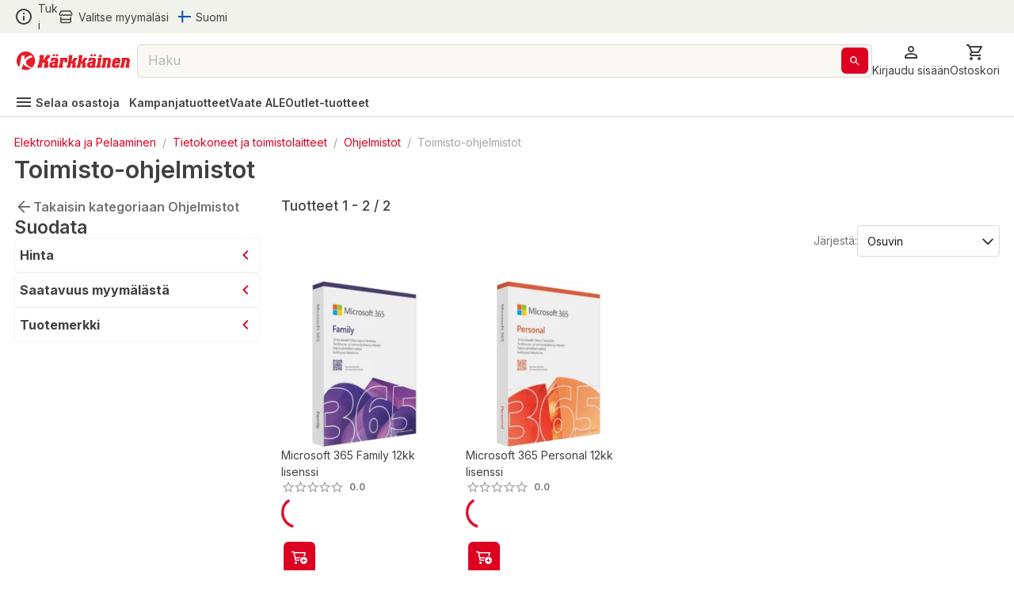

--- FILE ---
content_type: text/html; charset=utf-8
request_url: https://www.karkkainen.com/verkkokauppa/toimisto-ohjelmistot?fromPage=catalogEntryList&beginIndex=0&orderBy=0
body_size: 45389
content:
<!DOCTYPE html><html lang="fi-FI"><head><meta charSet="utf-8" data-next-head=""/><meta name="viewport" content="width=device-width" data-next-head=""/><title data-next-head="">Toimisto-ohjelmistot | Karkkainen.com verkkokauppa</title><meta name="description" content="Tutustu kattavaan Toimisto-ohjelmistot -valikoimaamme. Tilaa tuotteet Kärkkäisen verkkokaupasta helposti ja edullisesti!" data-next-head=""/><meta name="keywords" content="ohjelmistot" data-next-head=""/><meta property="og:title" content="Toimisto-ohjelmistot | Karkkainen.com verkkokauppa" data-next-head=""/><meta property="og:description" content="Tutustu kattavaan Toimisto-ohjelmistot -valikoimaamme. Tilaa tuotteet Kärkkäisen verkkokaupasta helposti ja edullisesti!" data-next-head=""/><meta property="og:type" content="website" data-next-head=""/><meta property="og:image" content="https://img.karkkainen.com/image/upload/f_auto,q_auto/v1613112641/bannerit/karkkainen-og.jpg" data-next-head=""/><meta property="og:url" content="https://www.karkkainen.com/verkkokauppa/toimisto-ohjelmistot" data-next-head=""/><meta property="fb:app_id" name="fb_app_id" content="0" data-next-head=""/><link rel="canonical" href="https://www.karkkainen.com/verkkokauppa/toimisto-ohjelmistot" data-next-head=""/><link rel="alternate" hrefLang="fi" href="https://www.karkkainen.com/verkkokauppa/toimisto-ohjelmistot" data-next-head=""/><link rel="alternate" hrefLang="en" href="https://www.karkkainen.com/en-en/office-application-software" data-next-head=""/><link rel="alternate" hrefLang="x-default" href="https://www.karkkainen.com/verkkokauppa/toimisto-ohjelmistot" data-next-head=""/><link rel="shortcut icon" href="https://img.karkkainen.com/image/upload/v1739198376/icons/favicon.ico" data-next-head=""/><link rel="apple-touch-icon" sizes="180x180" href="https://img.karkkainen.com/image/upload/v1739198376/icons/apple-touch-icon.png" data-next-head=""/><link rel="icon" type="image/png" sizes="32x32" href="https://img.karkkainen.com/image/upload/v1739198376/icons/favicon-32x32.png" data-next-head=""/><link rel="icon" type="image/png" sizes="16x16" href="https://img.karkkainen.com/image/upload/v1739198377/icons/favicon-16x16.png" data-next-head=""/><link rel="mask-icon" href="https://img.karkkainen.com/image/upload/v1739198378/icons/safari-pinned-tab.svg" color="#ce0000" data-next-head=""/><link rel="manifest" href="https://img.karkkainen.com/raw/upload/v1739259464/icons/manifest.json" data-next-head=""/><meta name="theme-color" content="#ffffff" data-next-head=""/><meta name="msapplication-navbutton-color" content="#ffffff" data-next-head=""/><meta name="apple-mobile-web-app-status-bar-style" content="#ffffff" data-next-head=""/><meta name="google-site-verification" content="MdR8d1LhejGrT572W0ZsujtwH85pwkqrcC81GIpQVhY" data-next-head=""/><meta name="referrer" content="strict-origin-when-cross-origin"/><link rel="preload" href="/_next/static/media/e4af272ccee01ff0-s.p.woff2" as="font" type="font/woff2" crossorigin="anonymous" data-next-font="size-adjust"/><link rel="preload" href="/_next/static/media/3a6b4f9b39692adf-s.p.woff2" as="font" type="font/woff2" crossorigin="anonymous" data-next-font="size-adjust"/><link rel="preload" href="/_next/static/css/96308fe5fd4c7a80.css" as="style"/><script data-next-head="">(function(w,d,s,l,i){w[l]=w[l]||[];
		w[l].push({'gtm.start': new Date().getTime(),event:'gtm.js'});
		var f=d.getElementsByTagName(s)[0],j=d.createElement(s),dl=l!='dataLayer'?'&l='+l:'';
		j.async=true;j.src='https://www.googletagmanager.com/gtm.js?id='+i+dl+'&gtm_auth=7vTrBnCd560IlBPjSREwPg&gtm_preview=env-1&gtm_cookies_win=x';
		f.parentNode.insertBefore(j,f);})(window,document,'script','dataLayer','GTM-KJWXL87C');</script><script id="breadcrumb-structured-data" type="application/ld+json" data-next-head="">{"@context":"https://schema.org","@type":"BreadcrumbList","itemListElement":[{"@type":"ListItem","position":1,"item":{"@type":"WebPage","@id":"verkkokauppa/elektroniikka-ja-pelaaminen","name":"Elektroniikka ja Pelaaminen"}},{"@type":"ListItem","position":2,"item":{"@type":"WebPage","@id":"verkkokauppa/tietokoneet-ja-toimistolaitteet","name":"Tietokoneet ja toimistolaitteet"}},{"@type":"ListItem","position":3,"item":{"@type":"WebPage","@id":"verkkokauppa/ohjelmistot","name":"Ohjelmistot"}},{"@type":"ListItem","position":4,"item":{"@type":"WebPage","@id":"verkkokauppa/toimisto-ohjelmistot","name":"Toimisto-ohjelmistot"}}]}</script><script id="product-listing-structured-data" type="application/ld+json" data-next-head="">{"@context":"https://schema.org","@type":"ItemList","itemListElement":[{"@type":"ListItem","position":1,"url":"/microsoft-365-family-12kk-lisenssi","name":"Microsoft 365 Family 12kk lisenssi"},{"@type":"ListItem","position":2,"url":"/microsoft-365-personal-12kk-lisenssi","name":"Microsoft 365 Personal 12kk lisenssi"}]}</script><link rel="stylesheet" href="/_next/static/css/96308fe5fd4c7a80.css" data-n-g=""/><noscript data-n-css=""></noscript><script defer="" noModule="" src="/_next/static/chunks/polyfills-42372ed130431b0a.js"></script><script id="fetch-wrapper" src="/interceptedFetch.js" defer="" data-nscript="beforeInteractive"></script><script defer="" src="/_next/static/chunks/9557.d8a8030331b61f39.js"></script><script defer="" src="/_next/static/chunks/8391.8b71176e363bbbac.js"></script><script defer="" src="/_next/static/chunks/5852.6433b26c96b3ef1f.js"></script><script defer="" src="/_next/static/chunks/8262.356c9a8727d98c3f.js"></script><script defer="" src="/_next/static/chunks/6476.ac3d8ba83301d5a2.js"></script><script defer="" src="/_next/static/chunks/3520.fa820e1d94b5bab5.js"></script><script defer="" src="/_next/static/chunks/2872.1a10eba40c4c8705.js"></script><script defer="" src="/_next/static/chunks/7493.768f28c4732f7563.js"></script><script defer="" src="/_next/static/chunks/2655.72ff05cf00e1fd7c.js"></script><script defer="" src="/_next/static/chunks/9514.a11c967df7d7b788.js"></script><script defer="" src="/_next/static/chunks/4395.c27f05c04bd795a7.js"></script><script defer="" src="/_next/static/chunks/9341.4a59d8454e25efbf.js"></script><script defer="" src="/_next/static/chunks/9381.bc64e6ad710170e9.js"></script><script defer="" src="/_next/static/chunks/1912.0499ec8549719bff.js"></script><script defer="" src="/_next/static/chunks/1987.5e85c1c692a484ac.js"></script><script defer="" src="/_next/static/chunks/7835.1dbdc6531439535e.js"></script><script defer="" src="/_next/static/chunks/1861.6ed40ab21c12f9b2.js"></script><script defer="" src="/_next/static/chunks/7512.c84f136c7e936a8c.js"></script><script defer="" src="/_next/static/chunks/3876.65bd3b600f1ffe29.js"></script><script defer="" src="/_next/static/chunks/2830.0c07880d61ac24d4.js"></script><script src="/_next/static/chunks/webpack-2c27d000cef1a8d7.js" defer=""></script><script src="/_next/static/chunks/framework-77dff60c8c44585c.js" defer=""></script><script src="/_next/static/chunks/main-55a03e80d258519e.js" defer=""></script><script src="/_next/static/chunks/pages/_app-8d740cf9de7e22ec.js" defer=""></script><script src="/_next/static/chunks/4762-3553ad5b0235aaec.js" defer=""></script><script src="/_next/static/chunks/pages/%5B%5B...path%5D%5D-89fcb0adf157381c.js" defer=""></script><script src="/_next/static/prod-master-03fa01a/_buildManifest.js" defer=""></script><script src="/_next/static/prod-master-03fa01a/_ssgManifest.js" defer=""></script><style data-emotion="css-global 0"></style><style data-emotion="css-global 1ubf5q5">html{-webkit-font-smoothing:antialiased;-moz-osx-font-smoothing:grayscale;box-sizing:border-box;-webkit-text-size-adjust:100%;}*,*::before,*::after{box-sizing:inherit;}strong,b{font-weight:700;}body{margin:0;color:#40403E;font-size:14px;font-weight:var(--font-weight-regular);font-family:'Inter','Inter Fallback',sans-serif;line-height:1.5;background-color:#FFFFFF;}@media print{body{background-color:#FFFFFF;}}body::backdrop{background-color:#FFFFFF;}html,body,#__next{max-width:100vw;min-height:100vh;display:-webkit-box;display:-webkit-flex;display:-ms-flexbox;display:flex;-webkit-flex:1;-ms-flex:1;flex:1;}#__next{-webkit-flex-direction:column;-ms-flex-direction:column;flex-direction:column;}#__next>main{-webkit-flex:1;-ms-flex:1;flex:1;}img{max-width:100%;}:root{--font-weight-light:300;--font-weight-regular:400;--font-weight-medium:500;--font-weight-semibold:600;--font-weight-bold:700;--font-weight-extrabold:800;--font-weight-black:900;}html{font-family:'Inter','Inter Fallback';}body{scroll-behavior:smooth;overflow-x:hidden;}a{-webkit-text-decoration:none;text-decoration:none;}</style><style data-emotion="css-global 1prfaxn">@-webkit-keyframes mui-auto-fill{from{display:block;}}@keyframes mui-auto-fill{from{display:block;}}@-webkit-keyframes mui-auto-fill-cancel{from{display:block;}}@keyframes mui-auto-fill-cancel{from{display:block;}}</style><style data-emotion="css-global animation-61bdi0">@-webkit-keyframes animation-61bdi0{0%{-webkit-transform:rotate(0deg);-moz-transform:rotate(0deg);-ms-transform:rotate(0deg);transform:rotate(0deg);}100%{-webkit-transform:rotate(360deg);-moz-transform:rotate(360deg);-ms-transform:rotate(360deg);transform:rotate(360deg);}}@keyframes animation-61bdi0{0%{-webkit-transform:rotate(0deg);-moz-transform:rotate(0deg);-ms-transform:rotate(0deg);transform:rotate(0deg);}100%{-webkit-transform:rotate(360deg);-moz-transform:rotate(360deg);-ms-transform:rotate(360deg);transform:rotate(360deg);}}</style><style data-emotion="css-global animation-1p2h4ri">@-webkit-keyframes animation-1p2h4ri{0%{stroke-dasharray:1px,200px;stroke-dashoffset:0;}50%{stroke-dasharray:100px,200px;stroke-dashoffset:-15px;}100%{stroke-dasharray:100px,200px;stroke-dashoffset:-125px;}}@keyframes animation-1p2h4ri{0%{stroke-dasharray:1px,200px;stroke-dashoffset:0;}50%{stroke-dasharray:100px,200px;stroke-dashoffset:-15px;}100%{stroke-dasharray:100px,200px;stroke-dashoffset:-125px;}}</style><style data-emotion="css niqlmz c4sutr hboir5 8atqhb enzp3o 1c9a7ij yel2vb vubbuv 1wor0f2 6fplvy 1ncqlr 1vfrdif 1ldlvn6 168bo85 141mxaz 194m2n5 i3xlzd lei1jj dp9slk vqftt7 241b0n 16xyz09 1qd7z1h golqna 1ixu8w1 18uocj2 goyk03 83qakc igs3ac ihdtdm 1hyfx7x blckvs 15k7dfo a2o8i4 1jjtqn2 18jqfyr dvxtzn 1qorw4h pezxv1 1yzq1ff lio56p iyc0g7 15unhmx 4wb6l8 17qr7ll 1wvrbv1 1abmhwt jq9wdi xzuj91 y7q4uq 1prz8mb gojse6 s84vu6 1w43iwt 145gtlm y80v9p eiajwa j7qwjs 1350c62 thqn8b ltbwea nhb8h9 3mf706 cbl6n5 1arudfi 1gh2z6u brpz7e 1h8brqu 1u1uayy 4lyn3r mbssy4 1u5xrkq 1ge90ft ah1ldb 1xtena5 datoo1 1shgu5d 1wwew76 1h7oyr6 pw9ajl lalvi9 14pxth5 1qfx752 slpad3 1n11r91 lcw28l 12ktxaq 1enh5nt oowezu 1ju8xa6 a0y2e3 8xs788 1hieftg uxwch2 1wzokbh 3ndvyc 10opxo5 m5faut 1x1xdwy 1ogrfs3 13i1f9f l8yje8 1e5gnjc 1368je9 1hhg5vh 19sbefm ji5ubp 1v8idpz 16hkx7z 1m9pwf3 y3ie6z 14a3ucr tje87y ce78ha 139gauj 1qk2bm 1l96w9z 1lfmb2w u3kdk7 10a8187 1qegpjb swhhd8 1nt8p6 10jrrou 1dn2ktn vlbvlj 1sty4az k0sogd 4jdz55 ryyy2f 1td539b 457xg9 1bwx68r 16glvjy qza8cg 1ndb9qj ifxbcv 1hayx65 1dgikqb 1nmaced 14p26hn n1mv6t 13o7eu2 14891ef mf93gm 1owxskb 1czdd7e 1mvebuf 18pp84j rcc9d8 1juhaei 3dgk3m 1wizz3f rg3ob3 1l6c7y9 14u6frn 91w3mz tfxokg qmyy04 1o29l15 1hdbc19 15gzzkv gsi3kv 1s536k1 1o2yft2 16gk1z 199h1xi x5v50y 1wxagyz 131mijd 1vk6d9b 1osz0ga nwennf g57jq7 1pomm96 4w2mif 1d7lhnp 1h9ajyh p1lxia 3ctn6a 11fjv26 9dpiz0 13w0adg 16ryx6w">.css-niqlmz{background-color:#FFFFFF;color:#40403E;-webkit-transition:box-shadow 300ms cubic-bezier(0.4, 0, 0.2, 1) 0ms;transition:box-shadow 300ms cubic-bezier(0.4, 0, 0.2, 1) 0ms;box-shadow:none;border:1px solid #D9D8D4;display:-webkit-box;display:-webkit-flex;display:-ms-flexbox;display:flex;-webkit-flex-direction:column;-ms-flex-direction:column;flex-direction:column;width:100%;box-sizing:border-box;-webkit-flex-shrink:0;-ms-flex-negative:0;flex-shrink:0;position:fixed;z-index:1100;top:0;left:auto;right:0;background-color:#DE0021;color:#ffffff;position:fixed;top:0;left:0;right:0;z-index:1100;color:#40403E;border:none;border-bottom:1px solid #D9D8D4;}@media print{.css-niqlmz{position:absolute;}}.css-c4sutr{height:auto;overflow:visible;-webkit-transition:height 300ms cubic-bezier(0.4, 0, 0.2, 1) 0ms;transition:height 300ms cubic-bezier(0.4, 0, 0.2, 1) 0ms;}.css-hboir5{display:-webkit-box;display:-webkit-flex;display:-ms-flexbox;display:flex;width:100%;}.css-8atqhb{width:100%;}.css-enzp3o{position:relative;display:-webkit-box;display:-webkit-flex;display:-ms-flexbox;display:flex;-webkit-align-items:center;-webkit-box-align:center;-ms-flex-align:center;align-items:center;padding-left:12px;padding-right:12px;min-height:56px;background-color:#F2F2ED;-webkit-box-pack:center;-ms-flex-pack:center;-webkit-justify-content:center;justify-content:center;min-height:-webkit-fit-content!important;min-height:-moz-fit-content!important;min-height:fit-content!important;padding-left:12px;padding-right:12px;}@media (min-width:430px){.css-enzp3o{padding-left:18px;padding-right:18px;}}@media (min-width:0px){@media (orientation: landscape){.css-enzp3o{min-height:48px;}}}@media (min-width:430px){.css-enzp3o{min-height:64px;}}.css-1c9a7ij{display:-webkit-box;display:-webkit-flex;display:-ms-flexbox;display:flex;-webkit-flex-direction:row;-ms-flex-direction:row;flex-direction:row;width:100%;-webkit-box-pack:justify;-webkit-justify-content:space-between;justify-content:space-between;-webkit-align-items:center;-webkit-box-align:center;-ms-flex-align:center;align-items:center;max-width:1920px;}.css-yel2vb{display:-webkit-box;display:-webkit-flex;display:-ms-flexbox;display:flex;-webkit-flex-direction:row;-ms-flex-direction:row;flex-direction:row;-webkit-align-items:center;-webkit-box-align:center;-ms-flex-align:center;align-items:center;display:-webkit-box;display:-webkit-flex;display:-ms-flexbox;display:flex;width:-webkit-max-content;width:-moz-max-content;width:max-content;cursor:pointer;color:#40403E;-webkit-text-decoration:none;text-decoration:none;}.css-yel2vb>:not(style):not(style){margin:0;}.css-yel2vb>:not(style)~:not(style){margin-left:6px;}.css-yel2vb:hover{color:#DE0021;}.css-vubbuv{-webkit-user-select:none;-moz-user-select:none;-ms-user-select:none;user-select:none;width:1em;height:1em;display:inline-block;fill:currentColor;-webkit-flex-shrink:0;-ms-flex-negative:0;flex-shrink:0;-webkit-transition:fill 200ms cubic-bezier(0.4, 0, 0.2, 1) 0ms;transition:fill 200ms cubic-bezier(0.4, 0, 0.2, 1) 0ms;font-size:1.5rem;}.css-1wor0f2{margin:0;font-size:14px;font-weight:var(--font-weight-regular);font-family:'Inter','Inter Fallback',sans-serif;line-height:1.5;word-break:break-word;-webkit-hyphens:auto;-moz-hyphens:auto;-ms-hyphens:auto;hyphens:auto;text-wrap:nowrap;}.css-6fplvy{display:-webkit-box;display:-webkit-flex;display:-ms-flexbox;display:flex;-webkit-flex-direction:row;-ms-flex-direction:row;flex-direction:row;height:32px;width:100%;-webkit-align-items:center;-webkit-box-align:center;-ms-flex-align:center;align-items:center;-webkit-box-pack:end;-ms-flex-pack:end;-webkit-justify-content:end;justify-content:end;}.css-6fplvy>:not(style):not(style){margin:0;}.css-6fplvy>:not(style)~:not(style){margin-left:12px;}.css-1ncqlr{display:-webkit-inline-box;display:-webkit-inline-flex;display:-ms-inline-flexbox;display:inline-flex;-webkit-align-items:center;-webkit-box-align:center;-ms-flex-align:center;align-items:center;-webkit-box-pack:center;-ms-flex-pack:center;-webkit-justify-content:center;justify-content:center;position:relative;box-sizing:border-box;-webkit-tap-highlight-color:transparent;background-color:transparent;outline:0;border:0;margin:0;border-radius:0;padding:0;cursor:pointer;-webkit-user-select:none;-moz-user-select:none;-ms-user-select:none;user-select:none;vertical-align:middle;-moz-appearance:none;-webkit-appearance:none;-webkit-text-decoration:none;text-decoration:none;color:inherit;font-size:15px;font-weight:var(--font-weight-regular);text-transform:none;font-family:'Inter','Inter Fallback',sans-serif;line-height:1.75;min-width:64px;padding:6px 8px;border-radius:6px;-webkit-transition:background-color 250ms cubic-bezier(0.4, 0, 0.2, 1) 0ms,box-shadow 250ms cubic-bezier(0.4, 0, 0.2, 1) 0ms,border-color 250ms cubic-bezier(0.4, 0, 0.2, 1) 0ms,color 250ms cubic-bezier(0.4, 0, 0.2, 1) 0ms;transition:background-color 250ms cubic-bezier(0.4, 0, 0.2, 1) 0ms,box-shadow 250ms cubic-bezier(0.4, 0, 0.2, 1) 0ms,border-color 250ms cubic-bezier(0.4, 0, 0.2, 1) 0ms,color 250ms cubic-bezier(0.4, 0, 0.2, 1) 0ms;color:#DE0021;min-width:auto;font-weight:600;box-shadow:none!important;box-shadow:none;min-width:unset;color:#DE0021;padding-top:6px;padding-bottom:6px;padding-left:9px;padding-right:9px;font-size:16px;color:#40403E;padding-left:0px;padding-right:0px;}.css-1ncqlr::-moz-focus-inner{border-style:none;}.css-1ncqlr.Mui-disabled{pointer-events:none;cursor:default;}@media print{.css-1ncqlr{-webkit-print-color-adjust:exact;color-adjust:exact;}}.css-1ncqlr:hover{-webkit-text-decoration:none;text-decoration:none;background-color:rgba(222, 0, 33, 0.04);}@media (hover: none){.css-1ncqlr:hover{background-color:transparent;}}.css-1ncqlr.Mui-disabled{color:#A6A5A2;}.css-1ncqlr svg>path{-webkit-transition:fill 300ms cubic-bezier(0.4, 0, 0.2, 1) 0ms;transition:fill 300ms cubic-bezier(0.4, 0, 0.2, 1) 0ms;fill:currentColor;}.css-1ncqlr:hover{color:#AB191E;background-color:unset;}.css-1ncqlr:hover{color:#DE0021;}.css-1vfrdif{display:-webkit-box;display:-webkit-flex;display:-ms-flexbox;display:flex;-webkit-flex-direction:row;-ms-flex-direction:row;flex-direction:row;-webkit-align-items:center;-webkit-box-align:center;-ms-flex-align:center;align-items:center;}.css-1vfrdif>:not(style):not(style){margin:0;}.css-1vfrdif>:not(style)~:not(style){margin-left:6px;}.css-1ldlvn6{margin:0;font-size:14px;font-weight:var(--font-weight-regular);font-family:'Inter','Inter Fallback',sans-serif;line-height:1.5;word-break:break-word;-webkit-hyphens:auto;-moz-hyphens:auto;-ms-hyphens:auto;hyphens:auto;}.css-168bo85{-webkit-user-select:none;-moz-user-select:none;-ms-user-select:none;user-select:none;width:1em;height:1em;display:inline-block;fill:currentColor;-webkit-flex-shrink:0;-ms-flex-negative:0;flex-shrink:0;-webkit-transition:fill 200ms cubic-bezier(0.4, 0, 0.2, 1) 0ms;transition:fill 200ms cubic-bezier(0.4, 0, 0.2, 1) 0ms;font-size:1.5rem;fontsize:16px;display:-webkit-box;display:-webkit-flex;display:-ms-flexbox;display:flex;-webkit-align-items:center;-webkit-box-align:center;-ms-flex-align:center;align-items:center;-webkit-box-pack:center;-ms-flex-pack:center;-webkit-justify-content:center;justify-content:center;height:16px;width:16px;}.css-141mxaz{position:relative;display:-webkit-box;display:-webkit-flex;display:-ms-flexbox;display:flex;-webkit-align-items:center;-webkit-box-align:center;-ms-flex-align:center;align-items:center;padding-left:12px;padding-right:12px;min-height:56px;background-color:#FFFFFF;-webkit-box-pack:center;-ms-flex-pack:center;-webkit-justify-content:center;justify-content:center;min-height:-webkit-fit-content!important;min-height:-moz-fit-content!important;min-height:fit-content!important;padding-top:6px;padding-left:12px;padding-right:12px;border:none;}@media (min-width:430px){.css-141mxaz{padding-left:18px;padding-right:18px;}}@media (min-width:0px){@media (orientation: landscape){.css-141mxaz{min-height:48px;}}}@media (min-width:430px){.css-141mxaz{min-height:64px;}}@media (min-width:0px){.css-141mxaz{padding-bottom:0px;}}@media (min-width:992px){.css-141mxaz{padding-bottom:6px;}}.css-194m2n5{display:-webkit-box;display:-webkit-flex;display:-ms-flexbox;display:flex;-webkit-flex-direction:row;-ms-flex-direction:row;flex-direction:row;gap:18px;width:100%;-webkit-box-pack:justify;-webkit-justify-content:space-between;justify-content:space-between;-webkit-align-items:center;-webkit-box-align:center;-ms-flex-align:center;align-items:center;max-width:1920px;}.css-i3xlzd{margin:0;font:inherit;word-break:break-word;-webkit-hyphens:auto;-moz-hyphens:auto;-ms-hyphens:auto;hyphens:auto;color:#DE0021;-webkit-text-decoration:underline;text-decoration:underline;text-decoration-color:rgba(222, 0, 33, 0.4);-webkit-text-decoration:none;text-decoration:none;display:-webkit-box;display:-webkit-flex;display:-ms-flexbox;display:flex;-webkit-align-items:center;-webkit-box-align:center;-ms-flex-align:center;align-items:center;margin-left:-6px;}.css-i3xlzd:hover{text-decoration-color:inherit;}.css-lei1jj{-webkit-user-select:none;-moz-user-select:none;-ms-user-select:none;user-select:none;width:1em;height:1em;display:inline-block;fill:currentColor;-webkit-flex-shrink:0;-ms-flex-negative:0;flex-shrink:0;-webkit-transition:fill 200ms cubic-bezier(0.4, 0, 0.2, 1) 0ms;transition:fill 200ms cubic-bezier(0.4, 0, 0.2, 1) 0ms;font-size:1.5rem;font-size:24px;width:27px;cursor:pointer;}@media (min-width:0px){.css-lei1jj{display:none;}}@media (min-width:430px){.css-lei1jj{display:none;}}.css-dp9slk{-webkit-user-select:none;-moz-user-select:none;-ms-user-select:none;user-select:none;width:1em;height:1em;display:inline-block;fill:currentColor;-webkit-flex-shrink:0;-ms-flex-negative:0;flex-shrink:0;-webkit-transition:fill 200ms cubic-bezier(0.4, 0, 0.2, 1) 0ms;transition:fill 200ms cubic-bezier(0.4, 0, 0.2, 1) 0ms;font-size:1.5rem;font-size:24px;width:161px;cursor:pointer;}@media (min-width:0px){.css-dp9slk{display:inline;}}@media (min-width:430px){.css-dp9slk{display:inline;}}.css-vqftt7{-webkit-box-flex:1;-webkit-flex-grow:1;-ms-flex-positive:1;flex-grow:1;position:relative;-webkit-box-pack:center;-ms-flex-pack:center;-webkit-justify-content:center;justify-content:center;}@media (min-width:0px){.css-vqftt7{display:none;}}@media (min-width:992px){.css-vqftt7{display:-webkit-box;display:-webkit-flex;display:-ms-flexbox;display:flex;}}.css-241b0n{position:fixed;display:-webkit-box;display:-webkit-flex;display:-ms-flexbox;display:flex;-webkit-align-items:center;-webkit-box-align:center;-ms-flex-align:center;align-items:center;-webkit-box-pack:center;-ms-flex-pack:center;-webkit-justify-content:center;justify-content:center;right:0;bottom:0;top:0;left:0;background-color:rgba(0, 0, 0, 0.5);-webkit-tap-highlight-color:transparent;z-index:10;}.css-241b0n.MuiBackdrop-root{margin-left:0!important;}.css-16xyz09{-webkit-box-flex:1;-webkit-flex-grow:1;-ms-flex-positive:1;flex-grow:1;background-color:#FFFFFF;z-index:20;top:0;max-width:992px;width:100%;position:static;border-radius:12px;}.css-1qd7z1h{display:-webkit-inline-box;display:-webkit-inline-flex;display:-ms-inline-flexbox;display:inline-flex;-webkit-flex-direction:column;-ms-flex-direction:column;flex-direction:column;position:relative;min-width:0;padding:0;margin:0;border:0;vertical-align:top;font-size:16px;width:100%;height:42px;-webkit-box-flex:1;-webkit-flex-grow:1;-ms-flex-positive:1;flex-grow:1;background-color:#F9F8F4;}.css-1qd7z1h input::-webkit-input-placeholder{color:#A6A5A2;opacity:1;}.css-1qd7z1h input::-moz-placeholder{color:#A6A5A2;opacity:1;}.css-1qd7z1h input:-ms-input-placeholder{color:#A6A5A2;opacity:1;}.css-1qd7z1h input::placeholder{color:#A6A5A2;opacity:1;}.css-1qd7z1h fieldset{border-width:1px;border-color:#D9D8D4;}.css-1qd7z1h .MuiOutlinedInput-input::-webkit-input-placeholder{opacity:0.8;}.css-golqna{font-size:14px;font-weight:var(--font-weight-regular);font-family:'Inter','Inter Fallback',sans-serif;line-height:1.4375em;color:#40403E;box-sizing:border-box;position:relative;cursor:text;display:-webkit-inline-box;display:-webkit-inline-flex;display:-ms-inline-flexbox;display:inline-flex;-webkit-align-items:center;-webkit-box-align:center;-ms-flex-align:center;align-items:center;position:relative;border-radius:6px;padding-right:14px;font-size:16px;height:100%;padding-right:5px;}.css-golqna.Mui-disabled{color:#D9D8D4;cursor:default;}.css-golqna:hover .MuiOutlinedInput-notchedOutline{border-color:#40403E;}@media (hover: none){.css-golqna:hover .MuiOutlinedInput-notchedOutline{border-color:rgba(0, 0, 0, 0.23);}}.css-golqna.Mui-focused .MuiOutlinedInput-notchedOutline{border-color:#DE0021;border-width:2px;}.css-golqna.Mui-error .MuiOutlinedInput-notchedOutline{border-color:#d32f2f;}.css-golqna.Mui-disabled .MuiOutlinedInput-notchedOutline{border-color:#A6A5A2;}.css-golqna fieldset.MuiOutlinedInput-notchedOutline{top:0;}.css-golqna legend{display:none;}.css-golqna:hover fieldset.MuiOutlinedInput-notchedOutline{border-color:#A6A5A2;}.css-golqna.Mui-focused fieldset.MuiOutlinedInput-notchedOutline{border-color:#A6A5A2;}.css-golqna.Mui-disabled fieldset.MuiOutlinedInput-notchedOutline{border-color:#F2F2ED;}.css-golqna.Mui-error fieldset.MuiOutlinedInput-notchedOutline{border-color:#DE0021;}.css-golqna input::-webkit-search-cancel-button{display:none;}.css-1ixu8w1{font:inherit;letter-spacing:inherit;color:currentColor;padding:4px 0 5px;border:0;box-sizing:content-box;background:none;height:1.4375em;margin:0;-webkit-tap-highlight-color:transparent;display:block;min-width:0;width:100%;-webkit-animation-name:mui-auto-fill-cancel;animation-name:mui-auto-fill-cancel;-webkit-animation-duration:10ms;animation-duration:10ms;padding-top:1px;-moz-appearance:textfield;padding:8.5px 14px;padding-right:0;}.css-1ixu8w1::-webkit-input-placeholder{color:currentColor;opacity:0.42;-webkit-transition:opacity 200ms cubic-bezier(0.4, 0, 0.2, 1) 0ms;transition:opacity 200ms cubic-bezier(0.4, 0, 0.2, 1) 0ms;}.css-1ixu8w1::-moz-placeholder{color:currentColor;opacity:0.42;-webkit-transition:opacity 200ms cubic-bezier(0.4, 0, 0.2, 1) 0ms;transition:opacity 200ms cubic-bezier(0.4, 0, 0.2, 1) 0ms;}.css-1ixu8w1:-ms-input-placeholder{color:currentColor;opacity:0.42;-webkit-transition:opacity 200ms cubic-bezier(0.4, 0, 0.2, 1) 0ms;transition:opacity 200ms cubic-bezier(0.4, 0, 0.2, 1) 0ms;}.css-1ixu8w1::-ms-input-placeholder{color:currentColor;opacity:0.42;-webkit-transition:opacity 200ms cubic-bezier(0.4, 0, 0.2, 1) 0ms;transition:opacity 200ms cubic-bezier(0.4, 0, 0.2, 1) 0ms;}.css-1ixu8w1:focus{outline:0;}.css-1ixu8w1:invalid{box-shadow:none;}.css-1ixu8w1::-webkit-search-decoration{-webkit-appearance:none;}label[data-shrink=false]+.MuiInputBase-formControl .css-1ixu8w1::-webkit-input-placeholder{opacity:0!important;}label[data-shrink=false]+.MuiInputBase-formControl .css-1ixu8w1::-moz-placeholder{opacity:0!important;}label[data-shrink=false]+.MuiInputBase-formControl .css-1ixu8w1:-ms-input-placeholder{opacity:0!important;}label[data-shrink=false]+.MuiInputBase-formControl .css-1ixu8w1::-ms-input-placeholder{opacity:0!important;}label[data-shrink=false]+.MuiInputBase-formControl .css-1ixu8w1:focus::-webkit-input-placeholder{opacity:0.42;}label[data-shrink=false]+.MuiInputBase-formControl .css-1ixu8w1:focus::-moz-placeholder{opacity:0.42;}label[data-shrink=false]+.MuiInputBase-formControl .css-1ixu8w1:focus:-ms-input-placeholder{opacity:0.42;}label[data-shrink=false]+.MuiInputBase-formControl .css-1ixu8w1:focus::-ms-input-placeholder{opacity:0.42;}.css-1ixu8w1.Mui-disabled{opacity:1;-webkit-text-fill-color:#D9D8D4;}.css-1ixu8w1:-webkit-autofill{-webkit-animation-duration:5000s;animation-duration:5000s;-webkit-animation-name:mui-auto-fill;animation-name:mui-auto-fill;}.css-1ixu8w1:-webkit-autofill{border-radius:inherit;}.css-18uocj2{display:-webkit-box;display:-webkit-flex;display:-ms-flexbox;display:flex;height:0.01em;max-height:2em;-webkit-align-items:center;-webkit-box-align:center;-ms-flex-align:center;align-items:center;white-space:nowrap;color:#737270;margin-left:8px;}.css-goyk03{display:-webkit-inline-box;display:-webkit-inline-flex;display:-ms-inline-flexbox;display:inline-flex;-webkit-align-items:center;-webkit-box-align:center;-ms-flex-align:center;align-items:center;-webkit-box-pack:center;-ms-flex-pack:center;-webkit-justify-content:center;justify-content:center;position:relative;box-sizing:border-box;-webkit-tap-highlight-color:transparent;background-color:transparent;outline:0;border:0;margin:0;border-radius:0;padding:0;cursor:pointer;-webkit-user-select:none;-moz-user-select:none;-ms-user-select:none;user-select:none;vertical-align:middle;-moz-appearance:none;-webkit-appearance:none;-webkit-text-decoration:none;text-decoration:none;color:inherit;font-size:15px;font-weight:var(--font-weight-regular);text-transform:none;font-family:'Inter','Inter Fallback',sans-serif;line-height:1.75;min-width:64px;padding:6px 16px;border-radius:6px;-webkit-transition:background-color 250ms cubic-bezier(0.4, 0, 0.2, 1) 0ms,box-shadow 250ms cubic-bezier(0.4, 0, 0.2, 1) 0ms,border-color 250ms cubic-bezier(0.4, 0, 0.2, 1) 0ms,color 250ms cubic-bezier(0.4, 0, 0.2, 1) 0ms;transition:background-color 250ms cubic-bezier(0.4, 0, 0.2, 1) 0ms,box-shadow 250ms cubic-bezier(0.4, 0, 0.2, 1) 0ms,border-color 250ms cubic-bezier(0.4, 0, 0.2, 1) 0ms,color 250ms cubic-bezier(0.4, 0, 0.2, 1) 0ms;color:#ffffff;background-color:#DE0021;box-shadow:0px 4px 8px -1px rgba(0,0,0,0.02),0px 6px 4px -1px rgba(0,0,0,0.03);min-width:auto;font-weight:600;box-shadow:none!important;padding-top:6px;padding-bottom:6px;padding-left:9px;padding-right:9px;font-size:16px;height:33px;}.css-goyk03::-moz-focus-inner{border-style:none;}.css-goyk03.Mui-disabled{pointer-events:none;cursor:default;}@media print{.css-goyk03{-webkit-print-color-adjust:exact;color-adjust:exact;}}.css-goyk03:hover{-webkit-text-decoration:none;text-decoration:none;background-color:#AB191E;box-shadow:inset 0px 1px 2px 2px rgba(0,0,0,0.1),inset 0px 2px 1px 0px rgba(0,0,0,0.1);}@media (hover: none){.css-goyk03:hover{background-color:#DE0021;}}.css-goyk03:active{box-shadow:none;}.css-goyk03.Mui-focusVisible{box-shadow:none;}.css-goyk03.Mui-disabled{color:#A6A5A2;box-shadow:none;background-color:#F2F2ED;}.css-goyk03 svg>path{-webkit-transition:fill 300ms cubic-bezier(0.4, 0, 0.2, 1) 0ms;transition:fill 300ms cubic-bezier(0.4, 0, 0.2, 1) 0ms;fill:currentColor;}.css-83qakc{-webkit-user-select:none;-moz-user-select:none;-ms-user-select:none;user-select:none;width:1em;height:1em;display:inline-block;fill:currentColor;-webkit-flex-shrink:0;-ms-flex-negative:0;flex-shrink:0;-webkit-transition:fill 200ms cubic-bezier(0.4, 0, 0.2, 1) 0ms;transition:fill 200ms cubic-bezier(0.4, 0, 0.2, 1) 0ms;font-size:1.5rem;color:#fafafa;font-size:16px;}.css-igs3ac{text-align:left;position:absolute;bottom:0;right:0;top:-5px;left:0;margin:0;padding:0 8px;pointer-events:none;border-radius:inherit;border-style:solid;border-width:1px;overflow:hidden;min-width:0%;border-color:rgba(0, 0, 0, 0.23);}.css-ihdtdm{float:unset;width:auto;overflow:hidden;padding:0;line-height:11px;-webkit-transition:width 150ms cubic-bezier(0.0, 0, 0.2, 1) 0ms;transition:width 150ms cubic-bezier(0.0, 0, 0.2, 1) 0ms;}.css-1hyfx7x{display:none;}.css-blckvs{display:-webkit-box;display:-webkit-flex;display:-ms-flexbox;display:flex;-webkit-flex-direction:column;-ms-flex-direction:column;flex-direction:column;margin-top:6px;-webkit-box-pack:space-around;-ms-flex-pack:space-around;-webkit-justify-content:space-around;justify-content:space-around;padding:6px;gap:12px;}@media (min-width:992px){.css-blckvs{-webkit-flex-direction:column;-ms-flex-direction:column;flex-direction:column;}}@media (min-width:1440px){.css-blckvs{-webkit-flex-direction:row;-ms-flex-direction:row;flex-direction:row;}}.css-15k7dfo{display:-webkit-box;display:-webkit-flex;display:-ms-flexbox;display:flex;-webkit-flex-direction:column;-ms-flex-direction:column;flex-direction:column;gap:6px;}@media (min-width:992px){.css-15k7dfo{width:100%;}}@media (min-width:1440px){.css-15k7dfo{width:50%;}}.css-a2o8i4{margin:0;font-size:16px;font-weight:var(--font-weight-medium);font-family:'Inter','Inter Fallback',sans-serif;line-height:1.334;word-break:break-word;-webkit-hyphens:auto;-moz-hyphens:auto;-ms-hyphens:auto;hyphens:auto;color:#A6A5A2;font-weight:500;}.css-1jjtqn2{display:-webkit-box;display:-webkit-flex;display:-ms-flexbox;display:flex;-webkit-flex-direction:column;-ms-flex-direction:column;flex-direction:column;row-gap:6px;}@media (min-width:430px){.css-1jjtqn2{-webkit-align-items:initial;-webkit-box-align:initial;-ms-flex-align:initial;align-items:initial;}}@media (min-width:992px){.css-1jjtqn2{-webkit-align-items:space-between;-webkit-box-align:space-between;-ms-flex-align:space-between;align-items:space-between;}}.css-18jqfyr{display:-webkit-box;display:-webkit-flex;display:-ms-flexbox;display:flex;-webkit-flex-direction:column;-ms-flex-direction:column;flex-direction:column;position:relative;}.css-dvxtzn{display:-webkit-box;display:-webkit-flex;display:-ms-flexbox;display:flex;-webkit-flex-direction:column;-ms-flex-direction:column;flex-direction:column;-webkit-align-items:center;-webkit-box-align:center;-ms-flex-align:center;align-items:center;}.css-1qorw4h{margin:0;font-size:14px;font-weight:var(--font-weight-regular);font-family:'Inter','Inter Fallback',sans-serif;line-height:1.5;word-break:break-word;-webkit-hyphens:auto;-moz-hyphens:auto;-ms-hyphens:auto;hyphens:auto;text-align:center;}@media (min-width:0px){.css-1qorw4h{display:none;}}@media (min-width:430px){.css-1qorw4h{display:none;}}@media (min-width:992px){.css-1qorw4h{display:block;}}.css-pezxv1{margin:0;font:inherit;word-break:break-word;-webkit-hyphens:auto;-moz-hyphens:auto;-ms-hyphens:auto;hyphens:auto;color:#DE0021;-webkit-text-decoration:underline;text-decoration:underline;text-decoration-color:rgba(222, 0, 33, 0.4);-webkit-text-decoration:none;text-decoration:none;color:#40403E;padding-left:0px;padding-right:0px;}.css-pezxv1:hover{text-decoration-color:inherit;}.css-pezxv1:hover{color:#DE0021;}.css-1yzq1ff{position:relative;display:-webkit-inline-box;display:-webkit-inline-flex;display:-ms-inline-flexbox;display:inline-flex;vertical-align:middle;-webkit-flex-shrink:0;-ms-flex-negative:0;flex-shrink:0;}.css-1yzq1ff .MuiBadge-badge{right:1px;top:6px;border:2px solid;padding:1px 4px;word-break:normal;}.css-lio56p{display:-webkit-box;display:-webkit-flex;display:-ms-flexbox;display:flex;-webkit-flex-direction:row;-ms-flex-direction:row;flex-direction:row;-webkit-box-flex-wrap:wrap;-webkit-flex-wrap:wrap;-ms-flex-wrap:wrap;flex-wrap:wrap;-webkit-box-pack:center;-ms-flex-pack:center;-webkit-justify-content:center;justify-content:center;-webkit-align-content:center;-ms-flex-line-pack:center;align-content:center;-webkit-align-items:center;-webkit-box-align:center;-ms-flex-align:center;align-items:center;position:absolute;box-sizing:border-box;font-family:'Inter','Inter Fallback',sans-serif;font-weight:500;font-size:0.75rem;min-width:20px;line-height:1;padding:0 6px;height:20px;border-radius:10px;z-index:1;-webkit-transition:-webkit-transform 225ms cubic-bezier(0.4, 0, 0.2, 1) 0ms;transition:transform 225ms cubic-bezier(0.4, 0, 0.2, 1) 0ms;background-color:#DE0021;color:#ffffff;top:0;right:0;-webkit-transform:scale(1) translate(50%, -50%);-moz-transform:scale(1) translate(50%, -50%);-ms-transform:scale(1) translate(50%, -50%);transform:scale(1) translate(50%, -50%);transform-origin:100% 0%;-webkit-transition:-webkit-transform 195ms cubic-bezier(0.4, 0, 0.2, 1) 0ms;transition:transform 195ms cubic-bezier(0.4, 0, 0.2, 1) 0ms;}.css-lio56p.MuiBadge-invisible{-webkit-transform:scale(0) translate(50%, -50%);-moz-transform:scale(0) translate(50%, -50%);-ms-transform:scale(0) translate(50%, -50%);transform:scale(0) translate(50%, -50%);}.css-iyc0g7{position:relative;display:-webkit-box;display:-webkit-flex;display:-ms-flexbox;display:flex;-webkit-align-items:center;-webkit-box-align:center;-ms-flex-align:center;align-items:center;padding-left:12px;padding-right:12px;min-height:56px;background-color:#FFFFFF;-webkit-box-pack:center;-ms-flex-pack:center;-webkit-justify-content:center;justify-content:center;min-height:-webkit-fit-content!important;min-height:-moz-fit-content!important;min-height:fit-content!important;padding-top:6px;padding-bottom:6px;padding-left:12px;padding-right:12px;}@media (min-width:430px){.css-iyc0g7{padding-left:18px;padding-right:18px;}}@media (min-width:0px){@media (orientation: landscape){.css-iyc0g7{min-height:48px;}}}@media (min-width:430px){.css-iyc0g7{min-height:64px;}}.css-15unhmx{display:-webkit-box;display:-webkit-flex;display:-ms-flexbox;display:flex;-webkit-flex-direction:row;-ms-flex-direction:row;flex-direction:row;gap:6px;-webkit-box-pack:justify;-webkit-justify-content:space-between;justify-content:space-between;-webkit-align-items:center;-webkit-box-align:center;-ms-flex-align:center;align-items:center;width:100%;}@media (min-width:0px){.css-15unhmx{display:-webkit-box;display:-webkit-flex;display:-ms-flexbox;display:flex;}}@media (min-width:992px){.css-15unhmx{display:none;}}.css-4wb6l8{display:-webkit-inline-box;display:-webkit-inline-flex;display:-ms-inline-flexbox;display:inline-flex;-webkit-align-items:center;-webkit-box-align:center;-ms-flex-align:center;align-items:center;-webkit-box-pack:center;-ms-flex-pack:center;-webkit-justify-content:center;justify-content:center;position:relative;box-sizing:border-box;-webkit-tap-highlight-color:transparent;background-color:transparent;outline:0;border:0;margin:0;border-radius:0;padding:0;cursor:pointer;-webkit-user-select:none;-moz-user-select:none;-ms-user-select:none;user-select:none;vertical-align:middle;-moz-appearance:none;-webkit-appearance:none;-webkit-text-decoration:none;text-decoration:none;color:inherit;text-align:center;-webkit-flex:0 0 auto;-ms-flex:0 0 auto;flex:0 0 auto;font-size:1.5rem;padding:8px;border-radius:50%;overflow:visible;color:#737270;-webkit-transition:background-color 150ms cubic-bezier(0.4, 0, 0.2, 1) 0ms;transition:background-color 150ms cubic-bezier(0.4, 0, 0.2, 1) 0ms;margin-left:-12px;color:inherit;padding:9px;font-weight:700;box-shadow:none;border-radius:6px;color:#DE0021;height:48px;}.css-4wb6l8::-moz-focus-inner{border-style:none;}.css-4wb6l8.Mui-disabled{pointer-events:none;cursor:default;}@media print{.css-4wb6l8{-webkit-print-color-adjust:exact;color-adjust:exact;}}.css-4wb6l8.Mui-disabled{background-color:transparent;color:#A6A5A2;}.css-4wb6l8:hover{color:#AB191E;}.css-17qr7ll{-webkit-user-select:none;-moz-user-select:none;-ms-user-select:none;user-select:none;width:1em;height:1em;display:inline-block;fill:currentColor;-webkit-flex-shrink:0;-ms-flex-negative:0;flex-shrink:0;-webkit-transition:fill 200ms cubic-bezier(0.4, 0, 0.2, 1) 0ms;transition:fill 200ms cubic-bezier(0.4, 0, 0.2, 1) 0ms;font-size:1.5rem;color:#DE0021;font-size:36px;}.css-1wvrbv1{-webkit-box-flex:1;-webkit-flex-grow:1;-ms-flex-positive:1;flex-grow:1;background-color:#FFFFFF;z-index:20;top:0;max-width:992px;position:static;left:0!important;width:unset;right:0!important;border-radius:0;margin-left:0!important;}.css-1abmhwt{display:-webkit-box;display:-webkit-flex;display:-ms-flexbox;display:flex;-webkit-flex-direction:row;-ms-flex-direction:row;flex-direction:row;gap:6px;-webkit-box-pack:justify;-webkit-justify-content:space-between;justify-content:space-between;-webkit-align-items:center;-webkit-box-align:center;-ms-flex-align:center;align-items:center;width:100%;}@media (min-width:0px){.css-1abmhwt{display:none;}}@media (min-width:992px){.css-1abmhwt{display:-webkit-box;display:-webkit-flex;display:-ms-flexbox;display:flex;}}.css-jq9wdi{display:-webkit-box;display:-webkit-flex;display:-ms-flexbox;display:flex;-webkit-flex-direction:row;-ms-flex-direction:row;flex-direction:row;overflow-x:auto;text-wrap:nowrap;-webkit-align-items:center;-webkit-box-align:center;-ms-flex-align:center;align-items:center;}.css-jq9wdi>:not(style):not(style){margin:0;}.css-jq9wdi>:not(style)~:not(style){margin-left:12px;}.css-xzuj91{display:-webkit-inline-box;display:-webkit-inline-flex;display:-ms-inline-flexbox;display:inline-flex;-webkit-align-items:center;-webkit-box-align:center;-ms-flex-align:center;align-items:center;-webkit-box-pack:center;-ms-flex-pack:center;-webkit-justify-content:center;justify-content:center;position:relative;box-sizing:border-box;-webkit-tap-highlight-color:transparent;background-color:transparent;outline:0;border:0;margin:0;border-radius:0;padding:0;cursor:pointer;-webkit-user-select:none;-moz-user-select:none;-ms-user-select:none;user-select:none;vertical-align:middle;-moz-appearance:none;-webkit-appearance:none;-webkit-text-decoration:none;text-decoration:none;color:inherit;font-size:0.8125rem;font-weight:var(--font-weight-regular);text-transform:none;font-family:'Inter','Inter Fallback',sans-serif;line-height:1.75;min-width:64px;padding:4px 5px;border-radius:6px;-webkit-transition:background-color 250ms cubic-bezier(0.4, 0, 0.2, 1) 0ms,box-shadow 250ms cubic-bezier(0.4, 0, 0.2, 1) 0ms,border-color 250ms cubic-bezier(0.4, 0, 0.2, 1) 0ms,color 250ms cubic-bezier(0.4, 0, 0.2, 1) 0ms;transition:background-color 250ms cubic-bezier(0.4, 0, 0.2, 1) 0ms,box-shadow 250ms cubic-bezier(0.4, 0, 0.2, 1) 0ms,border-color 250ms cubic-bezier(0.4, 0, 0.2, 1) 0ms,color 250ms cubic-bezier(0.4, 0, 0.2, 1) 0ms;color:#DE0021;min-width:auto;font-weight:600;box-shadow:none!important;box-shadow:none;min-width:unset;color:#DE0021;padding-top:0px;padding-bottom:0px;padding-left:0px;padding-right:0px;font-size:14px;border-radius:0;line-height:1.25;color:#40403E;}.css-xzuj91::-moz-focus-inner{border-style:none;}.css-xzuj91.Mui-disabled{pointer-events:none;cursor:default;}@media print{.css-xzuj91{-webkit-print-color-adjust:exact;color-adjust:exact;}}.css-xzuj91:hover{-webkit-text-decoration:none;text-decoration:none;background-color:rgba(222, 0, 33, 0.04);}@media (hover: none){.css-xzuj91:hover{background-color:transparent;}}.css-xzuj91.Mui-disabled{color:#A6A5A2;}.css-xzuj91 svg>path{-webkit-transition:fill 300ms cubic-bezier(0.4, 0, 0.2, 1) 0ms;transition:fill 300ms cubic-bezier(0.4, 0, 0.2, 1) 0ms;fill:currentColor;}.css-xzuj91:hover{color:#AB191E;background-color:unset;}.css-y7q4uq{display:-webkit-box;display:-webkit-flex;display:-ms-flexbox;display:flex;-webkit-flex-direction:row;-ms-flex-direction:row;flex-direction:row;-webkit-align-items:center;-webkit-box-align:center;-ms-flex-align:center;align-items:center;}.css-y7q4uq>:not(style):not(style){margin:0;}.css-y7q4uq>:not(style)~:not(style){margin-left:3px;}.css-y7q4uq:hover{color:#DE0021;}.css-1prz8mb{display:-webkit-box;display:-webkit-flex;display:-ms-flexbox;display:flex;-webkit-flex-direction:column;-ms-flex-direction:column;flex-direction:column;}@media (min-width:0px){.css-1prz8mb{gap:12px;}}@media (min-width:430px){.css-1prz8mb{gap:12px;}}@media (min-width:992px){.css-1prz8mb{gap:24px;}}@media (min-width:1440px){.css-1prz8mb{gap:24px;}}.css-gojse6{display:-webkit-box;display:-webkit-flex;display:-ms-flexbox;display:flex;-webkit-flex-direction:row;-ms-flex-direction:row;flex-direction:row;gap:12px;}.css-s84vu6{margin:0;font:inherit;word-break:break-word;-webkit-hyphens:auto;-moz-hyphens:auto;-ms-hyphens:auto;hyphens:auto;color:#DE0021;-webkit-text-decoration:underline;text-decoration:underline;text-decoration-color:rgba(222, 0, 33, 0.4);-webkit-text-decoration:none;text-decoration:none;}.css-s84vu6:hover{text-decoration-color:inherit;}.css-1w43iwt{margin:0;font-size:14px;font-weight:var(--font-weight-regular);font-family:'Inter','Inter Fallback',sans-serif;line-height:1.5;word-break:break-word;-webkit-hyphens:auto;-moz-hyphens:auto;-ms-hyphens:auto;hyphens:auto;font-size:16px;font-weight:var(--font-weight-semibold);padding:6px;white-space:wrap;color:#40403E;font-weight:var(--font-weight-semibold);color:#40403E;font-size:14px;padding:0px;}@media (hover: hover){.css-1w43iwt:hover{color:#DE0021;background-color:transparent;}}@media (hover: none){.css-1w43iwt:focus{color:inherit;background-color:inherit;}}.css-145gtlm{box-sizing:border-box;display:-webkit-box;display:-webkit-flex;display:-ms-flexbox;display:flex;-webkit-box-flex-wrap:wrap;-webkit-flex-wrap:wrap;-ms-flex-wrap:wrap;flex-wrap:wrap;width:100%;-webkit-flex-direction:column;-ms-flex-direction:column;flex-direction:column;}.css-145gtlm>.MuiGrid-item{max-width:none;}@media (min-width:0px){.css-145gtlm{gap:0px;padding-top:12px;margin-top:135px!important;}}@media (min-width:430px){.css-145gtlm{padding-top:12px;}}@media (min-width:992px){.css-145gtlm{gap:0px;padding-top:24px;margin-top:145px!important;}}@media (min-width:1440px){.css-145gtlm{padding-top:24px;}}.css-y80v9p{box-sizing:border-box;margin:0;-webkit-flex-direction:row;-ms-flex-direction:row;flex-direction:row;-webkit-flex-basis:0;-ms-flex-preferred-size:0;flex-basis:0;-webkit-box-flex:1;-webkit-flex-grow:1;-ms-flex-positive:1;flex-grow:1;max-width:100%;width:100%;}@media (min-width:430px){.css-y80v9p{-webkit-flex-basis:0;-ms-flex-preferred-size:0;flex-basis:0;-webkit-box-flex:1;-webkit-flex-grow:1;-ms-flex-positive:1;flex-grow:1;max-width:100%;}}@media (min-width:690px){.css-y80v9p{-webkit-flex-basis:0;-ms-flex-preferred-size:0;flex-basis:0;-webkit-box-flex:1;-webkit-flex-grow:1;-ms-flex-positive:1;flex-grow:1;max-width:100%;}}@media (min-width:992px){.css-y80v9p{-webkit-flex-basis:0;-ms-flex-preferred-size:0;flex-basis:0;-webkit-box-flex:1;-webkit-flex-grow:1;-ms-flex-positive:1;flex-grow:1;max-width:100%;}}@media (min-width:1200px){.css-y80v9p{-webkit-flex-basis:0;-ms-flex-preferred-size:0;flex-basis:0;-webkit-box-flex:1;-webkit-flex-grow:1;-ms-flex-positive:1;flex-grow:1;max-width:100%;}}@media (min-width:1440px){.css-y80v9p{-webkit-flex-basis:0;-ms-flex-preferred-size:0;flex-basis:0;-webkit-box-flex:1;-webkit-flex-grow:1;-ms-flex-positive:1;flex-grow:1;max-width:100%;}}@media (min-width:1681px){.css-y80v9p{-webkit-flex-basis:0;-ms-flex-preferred-size:0;flex-basis:0;-webkit-box-flex:1;-webkit-flex-grow:1;-ms-flex-positive:1;flex-grow:1;max-width:100%;}}@media (min-width:1920px){.css-y80v9p{-webkit-flex-basis:0;-ms-flex-preferred-size:0;flex-basis:0;-webkit-box-flex:1;-webkit-flex-grow:1;-ms-flex-positive:1;flex-grow:1;max-width:100%;}}@media (min-width:0px){.css-y80v9p{padding-left:0px;padding-right:0px;}}@media (min-width:430px){.css-y80v9p{padding-left:0px;padding-right:0px;}}.css-eiajwa{display:-webkit-box;display:-webkit-flex;display:-ms-flexbox;display:flex;-webkit-flex-direction:column;-ms-flex-direction:column;flex-direction:column;gap:18px;}.css-eiajwa background{main:linear-gradient(180deg, rgba(255, 179, 0, 0.00) 51.56%, rgba(255, 179, 0, 0.04) 100%);}.css-j7qwjs{display:-webkit-box;display:-webkit-flex;display:-ms-flexbox;display:flex;-webkit-flex-direction:column;-ms-flex-direction:column;flex-direction:column;}.css-1350c62{width:100%;margin-left:auto;box-sizing:border-box;margin-right:auto;display:block;padding-left:12px;padding-right:12px;}@media (min-width:430px){.css-1350c62{padding-left:18px;padding-right:18px;}}@media (min-width:1920px){.css-1350c62{max-width:1920px;}}.css-thqn8b{-webkit-align-items:start;-webkit-box-align:start;-ms-flex-align:start;align-items:start;}.css-ltbwea{margin:0;font-size:14px;font-weight:var(--font-weight-regular);font-family:'Inter','Inter Fallback',sans-serif;line-height:1.5;word-break:break-word;-webkit-hyphens:auto;-moz-hyphens:auto;-ms-hyphens:auto;hyphens:auto;color:#A6A5A2;scrollbar-width:none;overflow:auto;max-width:calc(100vw - 24px);direction:rtl;text-align:left;margin-bottom:0px;margin-top:0px;padding-bottom:6px;}.css-ltbwea .MuiBreadcrumbs-ol{-webkit-box-flex-wrap:nowrap;-webkit-flex-wrap:nowrap;-ms-flex-wrap:nowrap;flex-wrap:nowrap;white-space:nowrap;display:inline-block;direction:ltr;}.css-ltbwea .MuiBreadcrumbs-li{display:inline-block;}.css-ltbwea .MuiBreadcrumbs-separator{display:inline-block;}.css-nhb8h9{display:-webkit-box;display:-webkit-flex;display:-ms-flexbox;display:flex;-webkit-box-flex-wrap:wrap;-webkit-flex-wrap:wrap;-ms-flex-wrap:wrap;flex-wrap:wrap;-webkit-align-items:center;-webkit-box-align:center;-ms-flex-align:center;align-items:center;padding:0;margin:0;list-style:none;}.css-3mf706{display:-webkit-box;display:-webkit-flex;display:-ms-flexbox;display:flex;-webkit-user-select:none;-moz-user-select:none;-ms-user-select:none;user-select:none;margin-left:8px;margin-right:8px;}.css-cbl6n5{margin:0;font-size:1.5rem;font-weight:var(--font-weight-semibold);font-family:'Inter','Inter Fallback',sans-serif;line-height:1.167;word-break:break-word;-webkit-hyphens:auto;-moz-hyphens:auto;-ms-hyphens:auto;hyphens:auto;font-weight:600;padding-top:0px;}@media (min-width:430px){.css-cbl6n5{font-size:1.7138rem;}}@media (min-width:992px){.css-cbl6n5{font-size:1.928rem;}}@media (min-width:1440px){.css-cbl6n5{font-size:1.928rem;}}.css-1arudfi{box-sizing:border-box;margin:0;-webkit-flex-direction:row;-ms-flex-direction:row;flex-direction:row;-webkit-flex-basis:0;-ms-flex-preferred-size:0;flex-basis:0;-webkit-box-flex:1;-webkit-flex-grow:1;-ms-flex-positive:1;flex-grow:1;max-width:100%;width:100%;margin-top:18px;}@media (min-width:430px){.css-1arudfi{-webkit-flex-basis:0;-ms-flex-preferred-size:0;flex-basis:0;-webkit-box-flex:1;-webkit-flex-grow:1;-ms-flex-positive:1;flex-grow:1;max-width:100%;}}@media (min-width:690px){.css-1arudfi{-webkit-flex-basis:0;-ms-flex-preferred-size:0;flex-basis:0;-webkit-box-flex:1;-webkit-flex-grow:1;-ms-flex-positive:1;flex-grow:1;max-width:100%;}}@media (min-width:992px){.css-1arudfi{-webkit-flex-basis:0;-ms-flex-preferred-size:0;flex-basis:0;-webkit-box-flex:1;-webkit-flex-grow:1;-ms-flex-positive:1;flex-grow:1;max-width:100%;}}@media (min-width:1200px){.css-1arudfi{-webkit-flex-basis:0;-ms-flex-preferred-size:0;flex-basis:0;-webkit-box-flex:1;-webkit-flex-grow:1;-ms-flex-positive:1;flex-grow:1;max-width:100%;}}@media (min-width:1440px){.css-1arudfi{-webkit-flex-basis:0;-ms-flex-preferred-size:0;flex-basis:0;-webkit-box-flex:1;-webkit-flex-grow:1;-ms-flex-positive:1;flex-grow:1;max-width:100%;}}@media (min-width:1681px){.css-1arudfi{-webkit-flex-basis:0;-ms-flex-preferred-size:0;flex-basis:0;-webkit-box-flex:1;-webkit-flex-grow:1;-ms-flex-positive:1;flex-grow:1;max-width:100%;}}@media (min-width:1920px){.css-1arudfi{-webkit-flex-basis:0;-ms-flex-preferred-size:0;flex-basis:0;-webkit-box-flex:1;-webkit-flex-grow:1;-ms-flex-positive:1;flex-grow:1;max-width:100%;}}.css-1gh2z6u{width:100%;margin-left:auto;box-sizing:border-box;margin-right:auto;display:block;padding-left:12px;padding-right:12px;height:100%;}@media (min-width:430px){.css-1gh2z6u{padding-left:18px;padding-right:18px;}}@media (min-width:1920px){.css-1gh2z6u{max-width:1920px;}}.css-brpz7e{box-sizing:border-box;display:-webkit-box;display:-webkit-flex;display:-ms-flexbox;display:flex;-webkit-box-flex-wrap:wrap;-webkit-flex-wrap:wrap;-ms-flex-wrap:wrap;flex-wrap:wrap;width:100%;-webkit-flex-direction:row;-ms-flex-direction:row;flex-direction:row;height:100%;-webkit-box-pack:justify;-webkit-justify-content:space-between;justify-content:space-between;}@media (min-width:0px){.css-brpz7e{scroll-margin:140px;}}@media (min-width:992px){.css-brpz7e{scroll-margin:70px;}}.css-1h8brqu{box-sizing:border-box;margin:0;-webkit-flex-direction:row;-ms-flex-direction:row;flex-direction:row;-webkit-flex-basis:100%;-ms-flex-preferred-size:100%;flex-basis:100%;-webkit-box-flex:0;-webkit-flex-grow:0;-ms-flex-positive:0;flex-grow:0;max-width:100%;}@media (min-width:430px){.css-1h8brqu{-webkit-flex-basis:100%;-ms-flex-preferred-size:100%;flex-basis:100%;-webkit-box-flex:0;-webkit-flex-grow:0;-ms-flex-positive:0;flex-grow:0;max-width:100%;}}@media (min-width:690px){.css-1h8brqu{-webkit-flex-basis:100%;-ms-flex-preferred-size:100%;flex-basis:100%;-webkit-box-flex:0;-webkit-flex-grow:0;-ms-flex-positive:0;flex-grow:0;max-width:100%;}}@media (min-width:992px){.css-1h8brqu{-webkit-flex-basis:25%;-ms-flex-preferred-size:25%;flex-basis:25%;-webkit-box-flex:0;-webkit-flex-grow:0;-ms-flex-positive:0;flex-grow:0;max-width:25%;}}@media (min-width:1200px){.css-1h8brqu{-webkit-flex-basis:25%;-ms-flex-preferred-size:25%;flex-basis:25%;-webkit-box-flex:0;-webkit-flex-grow:0;-ms-flex-positive:0;flex-grow:0;max-width:25%;}}@media (min-width:1440px){.css-1h8brqu{-webkit-flex-basis:25%;-ms-flex-preferred-size:25%;flex-basis:25%;-webkit-box-flex:0;-webkit-flex-grow:0;-ms-flex-positive:0;flex-grow:0;max-width:25%;}}@media (min-width:1681px){.css-1h8brqu{-webkit-flex-basis:25%;-ms-flex-preferred-size:25%;flex-basis:25%;-webkit-box-flex:0;-webkit-flex-grow:0;-ms-flex-positive:0;flex-grow:0;max-width:25%;}}@media (min-width:1920px){.css-1h8brqu{-webkit-flex-basis:25%;-ms-flex-preferred-size:25%;flex-basis:25%;-webkit-box-flex:0;-webkit-flex-grow:0;-ms-flex-positive:0;flex-grow:0;max-width:25%;}}@media (min-width:0px){.css-1h8brqu{margin-right:0px;}}@media (min-width:992px){.css-1h8brqu{margin-right:12px;}}.css-1u1uayy{display:-webkit-box;display:-webkit-flex;display:-ms-flexbox;display:flex;-webkit-flex-direction:column;-ms-flex-direction:column;flex-direction:column;gap:18px;}.css-4lyn3r{display:-webkit-box;display:-webkit-flex;display:-ms-flexbox;display:flex;-webkit-flex-direction:column;-ms-flex-direction:column;flex-direction:column;}@media (min-width:0px){.css-4lyn3r{display:none;}}@media (min-width:992px){.css-4lyn3r{display:-webkit-box;display:-webkit-flex;display:-ms-flexbox;display:flex;}}.css-mbssy4{display:-webkit-box;display:-webkit-flex;display:-ms-flexbox;display:flex;-webkit-flex-direction:column;-ms-flex-direction:column;flex-direction:column;gap:6px;}.css-1u5xrkq{display:-webkit-box;display:-webkit-flex;display:-ms-flexbox;display:flex;-webkit-flex-direction:row;-ms-flex-direction:row;flex-direction:row;gap:6px;}.css-1ge90ft{-webkit-user-select:none;-moz-user-select:none;-ms-user-select:none;user-select:none;width:1em;height:1em;display:inline-block;fill:currentColor;-webkit-flex-shrink:0;-ms-flex-negative:0;flex-shrink:0;-webkit-transition:fill 200ms cubic-bezier(0.4, 0, 0.2, 1) 0ms;transition:fill 200ms cubic-bezier(0.4, 0, 0.2, 1) 0ms;font-size:1.5rem;color:#737270;}.css-ah1ldb{margin:0;font-size:14px;font-weight:var(--font-weight-regular);font-family:'Inter','Inter Fallback',sans-serif;line-height:1.5;word-break:break-word;-webkit-hyphens:auto;-moz-hyphens:auto;-ms-hyphens:auto;hyphens:auto;font-weight:600;font-size:16px;color:#737270;}@media (min-width:0px){.css-1xtena5{display:block;}}@media (min-width:992px){.css-1xtena5{display:none;}}.css-datoo1{display:-webkit-box;display:-webkit-flex;display:-ms-flexbox;display:flex;-webkit-flex-direction:row;-ms-flex-direction:row;flex-direction:row;position:fixed;bottom:0;left:0;height:-webkit-fit-content;height:-moz-fit-content;height:fit-content;width:100%;z-index:1100;padding-left:unset!important;padding-right:unset!important;padding-top:unset!important;padding-bottom:unset!important;border-top:1px solid #FF6E83;background:linear-gradient(180deg, #fdf4f6 0%, #FFFFFF 51.56%),#FFFFFF;}@media (min-width:992px){.css-datoo1{display:none;}}.css-1shgu5d{display:-webkit-inline-box;display:-webkit-inline-flex;display:-ms-inline-flexbox;display:inline-flex;-webkit-align-items:center;-webkit-box-align:center;-ms-flex-align:center;align-items:center;-webkit-box-pack:center;-ms-flex-pack:center;-webkit-justify-content:center;justify-content:center;position:relative;box-sizing:border-box;-webkit-tap-highlight-color:transparent;background-color:transparent;outline:0;border:0;margin:0;border-radius:0;padding:0;cursor:pointer;-webkit-user-select:none;-moz-user-select:none;-ms-user-select:none;user-select:none;vertical-align:middle;-moz-appearance:none;-webkit-appearance:none;-webkit-text-decoration:none;text-decoration:none;color:inherit;font-size:15px;font-weight:var(--font-weight-regular);text-transform:none;font-family:'Inter','Inter Fallback',sans-serif;line-height:1.75;min-width:64px;padding:6px 16px;border-radius:6px;-webkit-transition:background-color 250ms cubic-bezier(0.4, 0, 0.2, 1) 0ms,box-shadow 250ms cubic-bezier(0.4, 0, 0.2, 1) 0ms,border-color 250ms cubic-bezier(0.4, 0, 0.2, 1) 0ms,color 250ms cubic-bezier(0.4, 0, 0.2, 1) 0ms;transition:background-color 250ms cubic-bezier(0.4, 0, 0.2, 1) 0ms,box-shadow 250ms cubic-bezier(0.4, 0, 0.2, 1) 0ms,border-color 250ms cubic-bezier(0.4, 0, 0.2, 1) 0ms,color 250ms cubic-bezier(0.4, 0, 0.2, 1) 0ms;color:#ffffff;background-color:#DE0021;box-shadow:0px 4px 8px -1px rgba(0,0,0,0.02),0px 6px 4px -1px rgba(0,0,0,0.03);width:100%;min-width:auto;font-weight:600;box-shadow:none!important;padding-top:6px;padding-bottom:6px;padding-left:9px;padding-right:9px;font-size:16px;height:60px;padding-top:6px;padding-bottom:6px;padding:unset;border-radius:unset;}.css-1shgu5d::-moz-focus-inner{border-style:none;}.css-1shgu5d.Mui-disabled{pointer-events:none;cursor:default;}@media print{.css-1shgu5d{-webkit-print-color-adjust:exact;color-adjust:exact;}}.css-1shgu5d:hover{-webkit-text-decoration:none;text-decoration:none;background-color:#AB191E;box-shadow:inset 0px 1px 2px 2px rgba(0,0,0,0.1),inset 0px 2px 1px 0px rgba(0,0,0,0.1);}@media (hover: none){.css-1shgu5d:hover{background-color:#DE0021;}}.css-1shgu5d:active{box-shadow:none;}.css-1shgu5d.Mui-focusVisible{box-shadow:none;}.css-1shgu5d.Mui-disabled{color:#A6A5A2;box-shadow:none;background-color:#F2F2ED;}.css-1shgu5d svg>path{-webkit-transition:fill 300ms cubic-bezier(0.4, 0, 0.2, 1) 0ms;transition:fill 300ms cubic-bezier(0.4, 0, 0.2, 1) 0ms;fill:currentColor;}@media (min-width:0px){.css-1wwew76{display:none;}}@media (min-width:992px){.css-1wwew76{display:block;}}.css-1h7oyr6{display:-webkit-box;display:-webkit-flex;display:-ms-flexbox;display:flex;-webkit-flex-direction:column;-ms-flex-direction:column;flex-direction:column;gap:6px;}@media (min-width:0px){.css-1h7oyr6{overflow-y:auto;}}@media (min-width:992px){.css-1h7oyr6{overflow-y:visible;}}.css-pw9ajl{background-color:#FFFFFF;color:#40403E;-webkit-transition:box-shadow 300ms cubic-bezier(0.4, 0, 0.2, 1) 0ms;transition:box-shadow 300ms cubic-bezier(0.4, 0, 0.2, 1) 0ms;box-shadow:none;border:1px solid #D9D8D4;display:-webkit-box;display:-webkit-flex;display:-ms-flexbox;display:flex;-webkit-flex-direction:column;-ms-flex-direction:column;flex-direction:column;width:100%;box-sizing:border-box;-webkit-flex-shrink:0;-ms-flex-negative:0;flex-shrink:0;position:fixed;z-index:1100;top:0;left:auto;right:0;background-color:#DE0021;color:#ffffff;-webkit-box-pack:justify;-webkit-justify-content:space-between;justify-content:space-between;-webkit-align-items:center;-webkit-box-align:center;-ms-flex-align:center;align-items:center;-webkit-flex-direction:row;-ms-flex-direction:row;flex-direction:row;background-color:#FFFFFF;color:#40403E;border:none;border-top-left-radius:32px;border-top-right-radius:32px;}@media print{.css-pw9ajl{position:absolute;}}@media (min-width:0px){.css-pw9ajl{position:-webkit-sticky;position:sticky;padding-left:18px;padding-right:9px;padding-top:18px;padding-bottom:18px;}}@media (min-width:992px){.css-pw9ajl{position:static;padding-left:0px;padding-right:0px;padding-top:0px;padding-bottom:0px;z-index:1;}}.css-lalvi9{margin:0;font-size:1.1875rem;font-weight:var(--font-weight-semibold);font-family:'Inter','Inter Fallback',sans-serif;line-height:1.235;word-break:break-word;-webkit-hyphens:auto;-moz-hyphens:auto;-ms-hyphens:auto;hyphens:auto;font-weight:var(--font-weight-semibold);}@media (min-width:430px){.css-lalvi9{font-size:1.2146rem;}}@media (min-width:992px){.css-lalvi9{font-size:1.417rem;}}@media (min-width:1440px){.css-lalvi9{font-size:1.417rem;}}.css-14pxth5{display:-webkit-box;display:-webkit-flex;display:-ms-flexbox;display:flex;-webkit-flex-direction:column;-ms-flex-direction:column;flex-direction:column;gap:6px;}@media (min-width:0px){.css-14pxth5{padding-left:9px;padding-right:9px;border-top-left-radius:32px;border-top-right-radius:32px;}}@media (min-width:992px){.css-14pxth5{padding-left:0px;padding-right:0px;border-top-left-radius:0;border-top-right-radius:0;}}.css-1qfx752{background-color:#FFFFFF;color:#40403E;-webkit-transition:box-shadow 300ms cubic-bezier(0.4, 0, 0.2, 1) 0ms;transition:box-shadow 300ms cubic-bezier(0.4, 0, 0.2, 1) 0ms;border-radius:6px;box-shadow:none;border:1px solid #D9D8D4;position:relative;-webkit-transition:margin 150ms cubic-bezier(0.4, 0, 0.2, 1) 0ms;transition:margin 150ms cubic-bezier(0.4, 0, 0.2, 1) 0ms;overflow-anchor:none;border-radius:0;border-radius:6px;}.css-1qfx752::before{position:absolute;left:0;top:-1px;right:0;height:1px;content:"";opacity:1;background-color:#D9D8D4;-webkit-transition:opacity 150ms cubic-bezier(0.4, 0, 0.2, 1) 0ms,background-color 150ms cubic-bezier(0.4, 0, 0.2, 1) 0ms;transition:opacity 150ms cubic-bezier(0.4, 0, 0.2, 1) 0ms,background-color 150ms cubic-bezier(0.4, 0, 0.2, 1) 0ms;}.css-1qfx752:first-of-type::before{display:none;}.css-1qfx752.Mui-expanded::before{opacity:0;}.css-1qfx752.Mui-expanded:first-of-type{margin-top:0;}.css-1qfx752.Mui-expanded:last-of-type{margin-bottom:0;}.css-1qfx752.Mui-expanded+.css-1qfx752.Mui-expanded::before{display:none;}.css-1qfx752.Mui-disabled{background-color:#F2F2ED;}.css-1qfx752:first-of-type{border-top-left-radius:6px;border-top-right-radius:6px;}.css-1qfx752:last-of-type{border-bottom-left-radius:6px;border-bottom-right-radius:6px;}@supports (-ms-ime-align: auto){.css-1qfx752:last-of-type{border-bottom-left-radius:0;border-bottom-right-radius:0;}}.css-1qfx752.MuiAccordion-root.Mui-expanded{margin:0px;}.css-1qfx752.MuiAccordion-root.Mui-expanded:before{opacity:1;}@media (min-width:0px){.css-1qfx752{border:none;}}@media (min-width:992px){.css-1qfx752{border:1px solid #F2F2ED;}}.css-1qfx752:before{content:none;}.css-slpad3{display:-webkit-inline-box;display:-webkit-inline-flex;display:-ms-inline-flexbox;display:inline-flex;-webkit-align-items:center;-webkit-box-align:center;-ms-flex-align:center;align-items:center;-webkit-box-pack:center;-ms-flex-pack:center;-webkit-justify-content:center;justify-content:center;position:relative;box-sizing:border-box;-webkit-tap-highlight-color:transparent;background-color:transparent;outline:0;border:0;margin:0;border-radius:0;padding:0;cursor:pointer;-webkit-user-select:none;-moz-user-select:none;-ms-user-select:none;user-select:none;vertical-align:middle;-moz-appearance:none;-webkit-appearance:none;-webkit-text-decoration:none;text-decoration:none;color:inherit;display:-webkit-box;display:-webkit-flex;display:-ms-flexbox;display:flex;min-height:48px;padding:0px 12px;-webkit-transition:min-height 150ms cubic-bezier(0.4, 0, 0.2, 1) 0ms,background-color 150ms cubic-bezier(0.4, 0, 0.2, 1) 0ms;transition:min-height 150ms cubic-bezier(0.4, 0, 0.2, 1) 0ms,background-color 150ms cubic-bezier(0.4, 0, 0.2, 1) 0ms;min-height:initial;padding-top:9px;padding-bottom:9px;-webkit-align-items:center;-webkit-box-align:center;-ms-flex-align:center;align-items:center;-webkit-box-pack:justify;-webkit-justify-content:space-between;justify-content:space-between;}.css-slpad3::-moz-focus-inner{border-style:none;}.css-slpad3.Mui-disabled{pointer-events:none;cursor:default;}@media print{.css-slpad3{-webkit-print-color-adjust:exact;color-adjust:exact;}}.css-slpad3.Mui-focusVisible{background-color:rgba(0, 0, 0, 0.12);}.css-slpad3.Mui-disabled{opacity:0.38;}.css-slpad3:hover:not(.Mui-disabled){cursor:pointer;}.css-slpad3.Mui-expanded{min-height:initial;}.css-slpad3 .MuiAccordionSummary-expandIconWrapper{padding-top:9px;padding-bottom:9px;padding-left:0px;padding-right:0px;}.css-slpad3 .MuiAccordionSummary-content{margin:0px;}.css-slpad3 .MuiAccordionSummary-content.Mui-expanded{min-height:initial;margin:0px;}@media (min-width:992px){.css-slpad3{padding-left:6px;padding-right:6px;}}@media (min-width:992px){.css-slpad3[role="button"]:hover{cursor:pointer;}}.css-slpad3 .MuiAccordionSummary-expandIconWrapper{padding:0px;}.css-slpad3 .MuiAccordionSummary-content{max-width:90%;}.css-1n11r91{display:-webkit-box;display:-webkit-flex;display:-ms-flexbox;display:flex;-webkit-box-flex:1;-webkit-flex-grow:1;-ms-flex-positive:1;flex-grow:1;margin:12px 0;}.css-lcw28l{display:-webkit-box;display:-webkit-flex;display:-ms-flexbox;display:flex;-webkit-flex-direction:column;-ms-flex-direction:column;flex-direction:column;gap:6px;width:95%;}.css-12ktxaq{margin:0;font-size:16px;font-weight:var(--font-weight-medium);font-family:'Inter','Inter Fallback',sans-serif;line-height:1.334;word-break:break-word;-webkit-hyphens:auto;-moz-hyphens:auto;-ms-hyphens:auto;hyphens:auto;font-weight:var(--font-weight-bold);max-width:95%;}.css-1enh5nt{display:-webkit-box;display:-webkit-flex;display:-ms-flexbox;display:flex;-webkit-flex-direction:row;-ms-flex-direction:row;flex-direction:row;gap:3px;overflow-x:auto;}@media (min-width:992px){.css-1enh5nt{display:none;}}.css-oowezu{display:-webkit-box;display:-webkit-flex;display:-ms-flexbox;display:flex;color:#737270;-webkit-transform:rotate(0deg);-moz-transform:rotate(0deg);-ms-transform:rotate(0deg);transform:rotate(0deg);-webkit-transition:-webkit-transform 150ms cubic-bezier(0.4, 0, 0.2, 1) 0ms;transition:transform 150ms cubic-bezier(0.4, 0, 0.2, 1) 0ms;}.css-oowezu.Mui-expanded{-webkit-transform:rotate(180deg);-moz-transform:rotate(180deg);-ms-transform:rotate(180deg);transform:rotate(180deg);}.css-1ju8xa6{-webkit-user-select:none;-moz-user-select:none;-ms-user-select:none;user-select:none;width:1em;height:1em;display:inline-block;fill:currentColor;-webkit-flex-shrink:0;-ms-flex-negative:0;flex-shrink:0;-webkit-transition:fill 200ms cubic-bezier(0.4, 0, 0.2, 1) 0ms;transition:fill 200ms cubic-bezier(0.4, 0, 0.2, 1) 0ms;font-size:1.5rem;color:#DE0021;padding:0px;}.css-a0y2e3{height:0;overflow:hidden;-webkit-transition:height 300ms cubic-bezier(0.4, 0, 0.2, 1) 0ms;transition:height 300ms cubic-bezier(0.4, 0, 0.2, 1) 0ms;visibility:hidden;}.css-8xs788{padding:6px 12px 12px;}.css-1hieftg{display:-webkit-box;display:-webkit-flex;display:-ms-flexbox;display:flex;-webkit-flex-direction:column;-ms-flex-direction:column;flex-direction:column;}.css-1hieftg>:not(style):not(style){margin:0;}.css-1hieftg>:not(style)~:not(style){margin-top:6px;}.css-uxwch2{display:-webkit-box;display:-webkit-flex;display:-ms-flexbox;display:flex;-webkit-flex-direction:column;-ms-flex-direction:column;flex-direction:column;padding-left:12px;padding-right:12px;}.css-1wzokbh{border-radius:12px;box-sizing:content-box;display:inline-block;position:relative;cursor:pointer;touch-action:none;-webkit-tap-highlight-color:transparent;color:#DE0021;height:4px;width:100%;padding:13px 0;}@media print{.css-1wzokbh{-webkit-print-color-adjust:exact;color-adjust:exact;}}.css-1wzokbh.Mui-disabled{pointer-events:none;cursor:default;color:#bdbdbd;}.css-1wzokbh.MuiSlider-dragging .MuiSlider-thumb,.css-1wzokbh.MuiSlider-dragging .MuiSlider-track{-webkit-transition:none;transition:none;}@media (pointer: coarse){.css-1wzokbh{padding:20px 0;}}.css-3ndvyc{display:block;position:absolute;border-radius:inherit;background-color:currentColor;opacity:0.38;width:100%;height:inherit;top:50%;-webkit-transform:translateY(-50%);-moz-transform:translateY(-50%);-ms-transform:translateY(-50%);transform:translateY(-50%);}.css-10opxo5{display:block;position:absolute;border-radius:inherit;border:1px solid currentColor;background-color:currentColor;-webkit-transition:left 150ms cubic-bezier(0.4, 0, 0.2, 1) 0ms,width 150ms cubic-bezier(0.4, 0, 0.2, 1) 0ms,bottom 150ms cubic-bezier(0.4, 0, 0.2, 1) 0ms,height 150ms cubic-bezier(0.4, 0, 0.2, 1) 0ms;transition:left 150ms cubic-bezier(0.4, 0, 0.2, 1) 0ms,width 150ms cubic-bezier(0.4, 0, 0.2, 1) 0ms,bottom 150ms cubic-bezier(0.4, 0, 0.2, 1) 0ms,height 150ms cubic-bezier(0.4, 0, 0.2, 1) 0ms;height:inherit;top:50%;-webkit-transform:translateY(-50%);-moz-transform:translateY(-50%);-ms-transform:translateY(-50%);transform:translateY(-50%);}.css-m5faut{position:absolute;width:20px;height:20px;box-sizing:border-box;border-radius:50%;outline:0;background-color:currentColor;display:-webkit-box;display:-webkit-flex;display:-ms-flexbox;display:flex;-webkit-align-items:center;-webkit-box-align:center;-ms-flex-align:center;align-items:center;-webkit-box-pack:center;-ms-flex-pack:center;-webkit-justify-content:center;justify-content:center;-webkit-transition:box-shadow 150ms cubic-bezier(0.4, 0, 0.2, 1) 0ms,left 150ms cubic-bezier(0.4, 0, 0.2, 1) 0ms,bottom 150ms cubic-bezier(0.4, 0, 0.2, 1) 0ms;transition:box-shadow 150ms cubic-bezier(0.4, 0, 0.2, 1) 0ms,left 150ms cubic-bezier(0.4, 0, 0.2, 1) 0ms,bottom 150ms cubic-bezier(0.4, 0, 0.2, 1) 0ms;top:50%;-webkit-transform:translate(-50%, -50%);-moz-transform:translate(-50%, -50%);-ms-transform:translate(-50%, -50%);transform:translate(-50%, -50%);}.css-m5faut::before{position:absolute;content:"";border-radius:inherit;width:100%;height:100%;box-shadow:0px 4px 8px -1px rgba(0,0,0,0.02),0px 6px 4px -1px rgba(0,0,0,0.03);}.css-m5faut::after{position:absolute;content:"";border-radius:50%;width:42px;height:42px;top:50%;left:50%;-webkit-transform:translate(-50%, -50%);-moz-transform:translate(-50%, -50%);-ms-transform:translate(-50%, -50%);transform:translate(-50%, -50%);}.css-m5faut.Mui-disabled:hover{box-shadow:none;}.css-m5faut:hover,.css-m5faut.Mui-focusVisible{box-shadow:0px 0px 0px 8px rgba(222, 0, 33, 0.16);}@media (hover: none){.css-m5faut:hover,.css-m5faut.Mui-focusVisible{box-shadow:none;}}.css-m5faut.Mui-active{box-shadow:0px 0px 0px 14px rgba(222, 0, 33, 0.16);}.css-1x1xdwy{display:-webkit-box;display:-webkit-flex;display:-ms-flexbox;display:flex;-webkit-flex-direction:row;-ms-flex-direction:row;flex-direction:row;}.css-1x1xdwy>:not(style):not(style){margin:0;}.css-1x1xdwy>:not(style)~:not(style){margin-left:6px;}.css-1ogrfs3{display:-webkit-inline-box;display:-webkit-inline-flex;display:-ms-inline-flexbox;display:inline-flex;-webkit-flex-direction:column;-ms-flex-direction:column;flex-direction:column;position:relative;min-width:0;padding:0;margin:0;border:0;vertical-align:top;font-size:16px;}.css-1ogrfs3 input::-webkit-input-placeholder{color:#A6A5A2;opacity:1;}.css-1ogrfs3 input::-moz-placeholder{color:#A6A5A2;opacity:1;}.css-1ogrfs3 input:-ms-input-placeholder{color:#A6A5A2;opacity:1;}.css-1ogrfs3 input::placeholder{color:#A6A5A2;opacity:1;}.css-1ogrfs3 fieldset{border-width:1px;border-color:#D9D8D4;}.css-13i1f9f{font-size:14px;font-weight:var(--font-weight-regular);font-family:'Inter','Inter Fallback',sans-serif;line-height:1.4375em;color:#40403E;box-sizing:border-box;position:relative;cursor:text;display:-webkit-inline-box;display:-webkit-inline-flex;display:-ms-inline-flexbox;display:inline-flex;-webkit-align-items:center;-webkit-box-align:center;-ms-flex-align:center;align-items:center;position:relative;border-radius:6px;padding-left:14px;font-size:16px;}.css-13i1f9f.Mui-disabled{color:#D9D8D4;cursor:default;}.css-13i1f9f:hover .MuiOutlinedInput-notchedOutline{border-color:#40403E;}@media (hover: none){.css-13i1f9f:hover .MuiOutlinedInput-notchedOutline{border-color:rgba(0, 0, 0, 0.23);}}.css-13i1f9f.Mui-focused .MuiOutlinedInput-notchedOutline{border-color:#DE0021;border-width:2px;}.css-13i1f9f.Mui-error .MuiOutlinedInput-notchedOutline{border-color:#d32f2f;}.css-13i1f9f.Mui-disabled .MuiOutlinedInput-notchedOutline{border-color:#A6A5A2;}.css-13i1f9f fieldset.MuiOutlinedInput-notchedOutline{top:0;}.css-13i1f9f legend{display:none;}.css-13i1f9f:hover fieldset.MuiOutlinedInput-notchedOutline{border-color:#A6A5A2;}.css-13i1f9f.Mui-focused fieldset.MuiOutlinedInput-notchedOutline{border-color:#A6A5A2;}.css-13i1f9f.Mui-disabled fieldset.MuiOutlinedInput-notchedOutline{border-color:#F2F2ED;}.css-13i1f9f.Mui-error fieldset.MuiOutlinedInput-notchedOutline{border-color:#DE0021;}.css-l8yje8{display:-webkit-box;display:-webkit-flex;display:-ms-flexbox;display:flex;height:0.01em;max-height:2em;-webkit-align-items:center;-webkit-box-align:center;-ms-flex-align:center;align-items:center;white-space:nowrap;color:#737270;margin-right:8px;}.css-1e5gnjc{margin:0;font-size:14px;font-weight:var(--font-weight-regular);font-family:'Inter','Inter Fallback',sans-serif;line-height:1.5;word-break:break-word;-webkit-hyphens:auto;-moz-hyphens:auto;-ms-hyphens:auto;hyphens:auto;color:#A6A5A2;}.css-1368je9{font:inherit;letter-spacing:inherit;color:currentColor;padding:4px 0 5px;border:0;box-sizing:content-box;background:none;height:1.4375em;margin:0;-webkit-tap-highlight-color:transparent;display:block;min-width:0;width:100%;-webkit-animation-name:mui-auto-fill-cancel;animation-name:mui-auto-fill-cancel;-webkit-animation-duration:10ms;animation-duration:10ms;padding:16.5px 14px;padding-left:0;}.css-1368je9::-webkit-input-placeholder{color:currentColor;opacity:0.42;-webkit-transition:opacity 200ms cubic-bezier(0.4, 0, 0.2, 1) 0ms;transition:opacity 200ms cubic-bezier(0.4, 0, 0.2, 1) 0ms;}.css-1368je9::-moz-placeholder{color:currentColor;opacity:0.42;-webkit-transition:opacity 200ms cubic-bezier(0.4, 0, 0.2, 1) 0ms;transition:opacity 200ms cubic-bezier(0.4, 0, 0.2, 1) 0ms;}.css-1368je9:-ms-input-placeholder{color:currentColor;opacity:0.42;-webkit-transition:opacity 200ms cubic-bezier(0.4, 0, 0.2, 1) 0ms;transition:opacity 200ms cubic-bezier(0.4, 0, 0.2, 1) 0ms;}.css-1368je9::-ms-input-placeholder{color:currentColor;opacity:0.42;-webkit-transition:opacity 200ms cubic-bezier(0.4, 0, 0.2, 1) 0ms;transition:opacity 200ms cubic-bezier(0.4, 0, 0.2, 1) 0ms;}.css-1368je9:focus{outline:0;}.css-1368je9:invalid{box-shadow:none;}.css-1368je9::-webkit-search-decoration{-webkit-appearance:none;}label[data-shrink=false]+.MuiInputBase-formControl .css-1368je9::-webkit-input-placeholder{opacity:0!important;}label[data-shrink=false]+.MuiInputBase-formControl .css-1368je9::-moz-placeholder{opacity:0!important;}label[data-shrink=false]+.MuiInputBase-formControl .css-1368je9:-ms-input-placeholder{opacity:0!important;}label[data-shrink=false]+.MuiInputBase-formControl .css-1368je9::-ms-input-placeholder{opacity:0!important;}label[data-shrink=false]+.MuiInputBase-formControl .css-1368je9:focus::-webkit-input-placeholder{opacity:0.42;}label[data-shrink=false]+.MuiInputBase-formControl .css-1368je9:focus::-moz-placeholder{opacity:0.42;}label[data-shrink=false]+.MuiInputBase-formControl .css-1368je9:focus:-ms-input-placeholder{opacity:0.42;}label[data-shrink=false]+.MuiInputBase-formControl .css-1368je9:focus::-ms-input-placeholder{opacity:0.42;}.css-1368je9.Mui-disabled{opacity:1;-webkit-text-fill-color:#D9D8D4;}.css-1368je9:-webkit-autofill{-webkit-animation-duration:5000s;animation-duration:5000s;-webkit-animation-name:mui-auto-fill;animation-name:mui-auto-fill;}.css-1368je9:-webkit-autofill{border-radius:inherit;}.css-1hhg5vh{display:-webkit-inline-box;display:-webkit-inline-flex;display:-ms-inline-flexbox;display:inline-flex;-webkit-align-items:center;-webkit-box-align:center;-ms-flex-align:center;align-items:center;-webkit-box-pack:center;-ms-flex-pack:center;-webkit-justify-content:center;justify-content:center;position:relative;box-sizing:border-box;-webkit-tap-highlight-color:transparent;background-color:transparent;outline:0;border:0;margin:0;border-radius:0;padding:0;cursor:pointer;-webkit-user-select:none;-moz-user-select:none;-ms-user-select:none;user-select:none;vertical-align:middle;-moz-appearance:none;-webkit-appearance:none;-webkit-text-decoration:none;text-decoration:none;color:inherit;font-size:15px;font-weight:var(--font-weight-regular);text-transform:none;font-family:'Inter','Inter Fallback',sans-serif;line-height:1.75;min-width:64px;padding:6px 16px;border-radius:6px;-webkit-transition:background-color 250ms cubic-bezier(0.4, 0, 0.2, 1) 0ms,box-shadow 250ms cubic-bezier(0.4, 0, 0.2, 1) 0ms,border-color 250ms cubic-bezier(0.4, 0, 0.2, 1) 0ms,color 250ms cubic-bezier(0.4, 0, 0.2, 1) 0ms;transition:background-color 250ms cubic-bezier(0.4, 0, 0.2, 1) 0ms,box-shadow 250ms cubic-bezier(0.4, 0, 0.2, 1) 0ms,border-color 250ms cubic-bezier(0.4, 0, 0.2, 1) 0ms,color 250ms cubic-bezier(0.4, 0, 0.2, 1) 0ms;color:#ffffff;background-color:#DE0021;box-shadow:0px 4px 8px -1px rgba(0,0,0,0.02),0px 6px 4px -1px rgba(0,0,0,0.03);min-width:auto;font-weight:600;box-shadow:none!important;padding-top:6px;padding-bottom:6px;padding-left:9px;padding-right:9px;font-size:16px;}.css-1hhg5vh::-moz-focus-inner{border-style:none;}.css-1hhg5vh.Mui-disabled{pointer-events:none;cursor:default;}@media print{.css-1hhg5vh{-webkit-print-color-adjust:exact;color-adjust:exact;}}.css-1hhg5vh:hover{-webkit-text-decoration:none;text-decoration:none;background-color:#AB191E;box-shadow:inset 0px 1px 2px 2px rgba(0,0,0,0.1),inset 0px 2px 1px 0px rgba(0,0,0,0.1);}@media (hover: none){.css-1hhg5vh:hover{background-color:#DE0021;}}.css-1hhg5vh:active{box-shadow:none;}.css-1hhg5vh.Mui-focusVisible{box-shadow:none;}.css-1hhg5vh.Mui-disabled{color:#A6A5A2;box-shadow:none;background-color:#F2F2ED;}.css-1hhg5vh svg>path{-webkit-transition:fill 300ms cubic-bezier(0.4, 0, 0.2, 1) 0ms;transition:fill 300ms cubic-bezier(0.4, 0, 0.2, 1) 0ms;fill:currentColor;}.css-19sbefm{margin:0;-webkit-flex-shrink:0;-ms-flex-negative:0;flex-shrink:0;border-width:0;border-style:solid;border-color:#D9D8D4;border-bottom-width:thin;}@media (min-width:0px){.css-19sbefm{display:initial;}}@media (min-width:992px){.css-19sbefm{display:none;}}.css-ji5ubp{display:-webkit-box;display:-webkit-flex;display:-ms-flexbox;display:flex;-webkit-flex-direction:column;-ms-flex-direction:column;flex-direction:column;-webkit-box-pack:start;-ms-flex-pack:start;-webkit-justify-content:flex-start;justify-content:flex-start;-webkit-align-items:flex-start;-webkit-box-align:flex-start;-ms-flex-align:flex-start;align-items:flex-start;}.css-1v8idpz{display:-webkit-inline-box;display:-webkit-inline-flex;display:-ms-inline-flexbox;display:inline-flex;-webkit-align-items:center;-webkit-box-align:center;-ms-flex-align:center;align-items:center;cursor:pointer;vertical-align:middle;-webkit-tap-highlight-color:transparent;margin-left:-11px;margin-right:16px;}.css-1v8idpz.Mui-disabled{cursor:default;}.css-1v8idpz .MuiFormControlLabel-label.Mui-disabled{color:#D9D8D4;}@media (min-width:0px){.css-1v8idpz{width:auto;}}@media (min-width:430px){.css-1v8idpz{width:auto;}}@media (min-width:690px){.css-1v8idpz{width:100%;}}.css-16hkx7z{display:-webkit-inline-box;display:-webkit-inline-flex;display:-ms-inline-flexbox;display:inline-flex;-webkit-align-items:center;-webkit-box-align:center;-ms-flex-align:center;align-items:center;-webkit-box-pack:center;-ms-flex-pack:center;-webkit-justify-content:center;justify-content:center;position:relative;box-sizing:border-box;-webkit-tap-highlight-color:transparent;background-color:transparent;outline:0;border:0;margin:0;border-radius:0;padding:0;cursor:pointer;-webkit-user-select:none;-moz-user-select:none;-ms-user-select:none;user-select:none;vertical-align:middle;-moz-appearance:none;-webkit-appearance:none;-webkit-text-decoration:none;text-decoration:none;color:inherit;padding:9px;border-radius:50%;color:#A6A5A2;color:#D9D8D4;}.css-16hkx7z::-moz-focus-inner{border-style:none;}.css-16hkx7z.Mui-disabled{pointer-events:none;cursor:default;}@media print{.css-16hkx7z{-webkit-print-color-adjust:exact;color-adjust:exact;}}.css-16hkx7z.Mui-checked,.css-16hkx7z.MuiCheckbox-indeterminate{color:#DE0021;}.css-16hkx7z.Mui-disabled{color:#A6A5A2;}.css-16hkx7z:hover{color:#A6A5A2;}.css-16hkx7z.Mui-checked:hover{color:#AB191E;}.css-16hkx7z.Mui-disabled{color:#F2F2ED;}.css-1m9pwf3{cursor:inherit;position:absolute;opacity:0;width:100%;height:100%;top:0;left:0;margin:0;padding:0;z-index:1;}.css-y3ie6z{box-sizing:border-box;margin:0;-webkit-flex-direction:row;-ms-flex-direction:row;flex-direction:row;-webkit-flex-basis:100%;-ms-flex-preferred-size:100%;flex-basis:100%;-webkit-box-flex:0;-webkit-flex-grow:0;-ms-flex-positive:0;flex-grow:0;max-width:100%;margin-bottom:12px;}@media (min-width:430px){.css-y3ie6z{-webkit-flex-basis:100%;-ms-flex-preferred-size:100%;flex-basis:100%;-webkit-box-flex:0;-webkit-flex-grow:0;-ms-flex-positive:0;flex-grow:0;max-width:100%;}}@media (min-width:690px){.css-y3ie6z{-webkit-flex-basis:100%;-ms-flex-preferred-size:100%;flex-basis:100%;-webkit-box-flex:0;-webkit-flex-grow:0;-ms-flex-positive:0;flex-grow:0;max-width:100%;}}@media (min-width:992px){.css-y3ie6z{-webkit-flex-basis:72.916667%;-ms-flex-preferred-size:72.916667%;flex-basis:72.916667%;-webkit-box-flex:0;-webkit-flex-grow:0;-ms-flex-positive:0;flex-grow:0;max-width:72.916667%;}}@media (min-width:1200px){.css-y3ie6z{-webkit-flex-basis:72.916667%;-ms-flex-preferred-size:72.916667%;flex-basis:72.916667%;-webkit-box-flex:0;-webkit-flex-grow:0;-ms-flex-positive:0;flex-grow:0;max-width:72.916667%;}}@media (min-width:1440px){.css-y3ie6z{-webkit-flex-basis:72.916667%;-ms-flex-preferred-size:72.916667%;flex-basis:72.916667%;-webkit-box-flex:0;-webkit-flex-grow:0;-ms-flex-positive:0;flex-grow:0;max-width:72.916667%;}}@media (min-width:1681px){.css-y3ie6z{-webkit-flex-basis:72.916667%;-ms-flex-preferred-size:72.916667%;flex-basis:72.916667%;-webkit-box-flex:0;-webkit-flex-grow:0;-ms-flex-positive:0;flex-grow:0;max-width:72.916667%;}}@media (min-width:1920px){.css-y3ie6z{-webkit-flex-basis:72.916667%;-ms-flex-preferred-size:72.916667%;flex-basis:72.916667%;-webkit-box-flex:0;-webkit-flex-grow:0;-ms-flex-positive:0;flex-grow:0;max-width:72.916667%;}}@media (min-width:0px){.css-y3ie6z{height:100%;}}@media (min-width:992px){.css-y3ie6z{height:auto;}}.css-14a3ucr{display:-webkit-box;display:-webkit-flex;display:-ms-flexbox;display:flex;-webkit-flex-direction:column;-ms-flex-direction:column;flex-direction:column;height:100%;}@media (min-width:0px){.css-14a3ucr{gap:12px;}}@media (min-width:430px){.css-14a3ucr{gap:12px;}}@media (min-width:992px){.css-14a3ucr{gap:24px;}}@media (min-width:1440px){.css-14a3ucr{gap:24px;}}.css-tje87y{display:-webkit-box;display:-webkit-flex;display:-ms-flexbox;display:flex;-webkit-flex-direction:column;-ms-flex-direction:column;flex-direction:column;-webkit-flex:1;-ms-flex:1;flex:1;height:100%;}.css-tje87y>:not(style):not(style){margin:0;}.css-tje87y>:not(style)~:not(style){margin-top:12px;}.css-ce78ha{display:-webkit-box;display:-webkit-flex;display:-ms-flexbox;display:flex;-webkit-flex-direction:column;-ms-flex-direction:column;flex-direction:column;-webkit-flex-direction:row;-ms-flex-direction:row;flex-direction:row;-webkit-box-pack:justify;-webkit-justify-content:space-between;justify-content:space-between;-webkit-align-items:center;-webkit-box-align:center;-ms-flex-align:center;align-items:center;gap:12px;scroll-margin:7em;}@media (min-width:0px){.css-ce78ha{display:none;}}@media (min-width:992px){.css-ce78ha{display:-webkit-box;display:-webkit-flex;display:-ms-flexbox;display:flex;}}.css-139gauj{margin:0;font-size:16px;font-weight:var(--font-weight-medium);font-family:'Inter','Inter Fallback',sans-serif;line-height:1.334;word-break:break-word;-webkit-hyphens:auto;-moz-hyphens:auto;-ms-hyphens:auto;hyphens:auto;font-size:17px;text-align:start;}.css-1qk2bm{display:-webkit-box;display:-webkit-flex;display:-ms-flexbox;display:flex;-webkit-flex-direction:column;-ms-flex-direction:column;flex-direction:column;-webkit-flex-direction:row;-ms-flex-direction:row;flex-direction:row;-webkit-box-pack:justify;-webkit-justify-content:space-between;justify-content:space-between;-webkit-align-items:center;-webkit-box-align:center;-ms-flex-align:center;align-items:center;gap:60px;border-bottom:1px solid #D9D8D4;}@media (min-width:0px){.css-1qk2bm{display:-webkit-box;display:-webkit-flex;display:-ms-flexbox;display:flex;padding-bottom:6px;margin-top:0!important;}}@media (min-width:992px){.css-1qk2bm{display:none;padding-bottom:12px;margin-top:6px;}}.css-1l96w9z{display:-webkit-box;display:-webkit-flex;display:-ms-flexbox;display:flex;-webkit-flex-direction:row;-ms-flex-direction:row;flex-direction:row;-webkit-align-items:center;-webkit-box-align:center;-ms-flex-align:center;align-items:center;gap:6px;}.css-1lfmb2w{margin:0;font-size:14px;font-weight:var(--font-weight-regular);font-family:'Inter','Inter Fallback',sans-serif;line-height:1.5;overflow:hidden;text-overflow:ellipsis;white-space:nowrap;word-break:break-word;-webkit-hyphens:auto;-moz-hyphens:auto;-ms-hyphens:auto;hyphens:auto;color:#737270;line-height:3;}@media (min-width:0px){.css-1lfmb2w{display:none;}}@media (min-width:992px){.css-1lfmb2w{display:block;}}.css-u3kdk7{display:-webkit-inline-box;display:-webkit-inline-flex;display:-ms-inline-flexbox;display:inline-flex;-webkit-flex-direction:column;-ms-flex-direction:column;flex-direction:column;position:relative;min-width:0;padding:0;margin:0;border:0;vertical-align:top;}.css-u3kdk7 .MuiNativeSelect-icon{-webkit-transition:-webkit-transform 0.3s ease-in-out;transition:transform 0.3s ease-in-out;}.css-u3kdk7 .MuiInputBase-root.Mui-focused{background-color:transparent;}.css-u3kdk7 .MuiInputBase-root.Mui-focused .MuiNativeSelect-icon{-webkit-transform:rotate(180deg);-moz-transform:rotate(180deg);-ms-transform:rotate(180deg);transform:rotate(180deg);}.css-u3kdk7 .MuiInputBase-root:hover{background-color:transparent;}.css-u3kdk7 .MuiInputBase-root::before{content:"";border-bottom:unset!important;}.css-u3kdk7 .MuiInputBase-root::after{content:"";border-bottom:unset!important;}.css-10a8187{font-size:14px;font-weight:var(--font-weight-regular);font-family:'Inter','Inter Fallback',sans-serif;line-height:1.4375em;color:#40403E;box-sizing:border-box;position:relative;cursor:text;display:-webkit-inline-box;display:-webkit-inline-flex;display:-ms-inline-flexbox;display:inline-flex;-webkit-align-items:center;-webkit-box-align:center;-ms-flex-align:center;align-items:center;position:relative;background-color:rgba(0, 0, 0, 0.06);border-top-left-radius:6px;border-top-right-radius:6px;-webkit-transition:background-color 200ms cubic-bezier(0.0, 0, 0.2, 1) 0ms;transition:background-color 200ms cubic-bezier(0.0, 0, 0.2, 1) 0ms;height:40px;line-height:24px;color:#1D1C1C;background-color:#FFFFFF;border-radius:4px;border:1px solid #D9D8D4;padding:1.7999999999999998px 3px 3px 0px;margin:0px;}.css-10a8187.Mui-disabled{color:#D9D8D4;cursor:default;}.css-10a8187:hover{background-color:rgba(0, 0, 0, 0.09);}@media (hover: none){.css-10a8187:hover{background-color:rgba(0, 0, 0, 0.06);}}.css-10a8187.Mui-focused{background-color:rgba(0, 0, 0, 0.06);}.css-10a8187.Mui-disabled{background-color:rgba(0, 0, 0, 0.12);}.css-10a8187::after{border-bottom:2px solid #DE0021;left:0;bottom:0;content:"";position:absolute;right:0;-webkit-transform:scaleX(0);-moz-transform:scaleX(0);-ms-transform:scaleX(0);transform:scaleX(0);-webkit-transition:-webkit-transform 200ms cubic-bezier(0.0, 0, 0.2, 1) 0ms;transition:transform 200ms cubic-bezier(0.0, 0, 0.2, 1) 0ms;pointer-events:none;}.css-10a8187.Mui-focused:after{-webkit-transform:scaleX(1) translateX(0);-moz-transform:scaleX(1) translateX(0);-ms-transform:scaleX(1) translateX(0);transform:scaleX(1) translateX(0);}.css-10a8187.Mui-error::before,.css-10a8187.Mui-error::after{border-bottom-color:#d32f2f;}.css-10a8187::before{border-bottom:1px solid rgba(0, 0, 0, 0.42);left:0;bottom:0;content:"\00a0";position:absolute;right:0;-webkit-transition:border-bottom-color 200ms cubic-bezier(0.4, 0, 0.2, 1) 0ms;transition:border-bottom-color 200ms cubic-bezier(0.4, 0, 0.2, 1) 0ms;pointer-events:none;}.css-10a8187:hover:not(.Mui-disabled, .Mui-error):before{border-bottom:1px solid #40403E;}.css-10a8187.Mui-disabled:before{border-bottom-style:dotted;}@media (min-width:0px){.css-10a8187{width:120px;}}@media (min-width:992px){.css-10a8187{width:180px;}}.css-10a8187 .MuiNativeSelect-select{padding-top:8px!important;}.css-10a8187 .MuiNativeSelect-select:focus{background-color:transparent!important;}.css-10a8187 .Mui-focused{background-color:transparent!important;}.css-10a8187 .MuiNativeSelect-iconFilled{top:calc(50% - .2em)!important;}.css-10a8187 .MuiNativeSelect-iconFilled path{fill:#1D1C1C;}.css-1qegpjb{-moz-appearance:none;-webkit-appearance:none;-webkit-user-select:none;-moz-user-select:none;-ms-user-select:none;user-select:none;border-radius:0;cursor:pointer;font:inherit;letter-spacing:inherit;color:currentColor;padding:4px 0 5px;border:0;box-sizing:content-box;background:none;height:1.4375em;margin:0;-webkit-tap-highlight-color:transparent;display:block;min-width:0;width:100%;-webkit-animation-name:mui-auto-fill-cancel;animation-name:mui-auto-fill-cancel;-webkit-animation-duration:10ms;animation-duration:10ms;padding-top:25px;padding-right:12px;padding-bottom:8px;padding-left:12px;}.css-1qegpjb:focus{background-color:rgba(0, 0, 0, 0.05);border-radius:0;}.css-1qegpjb::-ms-expand{display:none;}.css-1qegpjb.Mui-disabled{cursor:default;}.css-1qegpjb[multiple]{height:auto;}.css-1qegpjb:not([multiple]) option,.css-1qegpjb:not([multiple]) optgroup{background-color:#FFFFFF;}.css-1qegpjb.css-1qegpjb.css-1qegpjb{padding-right:32px;}.css-1qegpjb::-webkit-input-placeholder{color:currentColor;opacity:0.42;-webkit-transition:opacity 200ms cubic-bezier(0.4, 0, 0.2, 1) 0ms;transition:opacity 200ms cubic-bezier(0.4, 0, 0.2, 1) 0ms;}.css-1qegpjb::-moz-placeholder{color:currentColor;opacity:0.42;-webkit-transition:opacity 200ms cubic-bezier(0.4, 0, 0.2, 1) 0ms;transition:opacity 200ms cubic-bezier(0.4, 0, 0.2, 1) 0ms;}.css-1qegpjb:-ms-input-placeholder{color:currentColor;opacity:0.42;-webkit-transition:opacity 200ms cubic-bezier(0.4, 0, 0.2, 1) 0ms;transition:opacity 200ms cubic-bezier(0.4, 0, 0.2, 1) 0ms;}.css-1qegpjb::-ms-input-placeholder{color:currentColor;opacity:0.42;-webkit-transition:opacity 200ms cubic-bezier(0.4, 0, 0.2, 1) 0ms;transition:opacity 200ms cubic-bezier(0.4, 0, 0.2, 1) 0ms;}.css-1qegpjb:focus{outline:0;}.css-1qegpjb:invalid{box-shadow:none;}.css-1qegpjb::-webkit-search-decoration{-webkit-appearance:none;}label[data-shrink=false]+.MuiInputBase-formControl .css-1qegpjb::-webkit-input-placeholder{opacity:0!important;}label[data-shrink=false]+.MuiInputBase-formControl .css-1qegpjb::-moz-placeholder{opacity:0!important;}label[data-shrink=false]+.MuiInputBase-formControl .css-1qegpjb:-ms-input-placeholder{opacity:0!important;}label[data-shrink=false]+.MuiInputBase-formControl .css-1qegpjb::-ms-input-placeholder{opacity:0!important;}label[data-shrink=false]+.MuiInputBase-formControl .css-1qegpjb:focus::-webkit-input-placeholder{opacity:0.42;}label[data-shrink=false]+.MuiInputBase-formControl .css-1qegpjb:focus::-moz-placeholder{opacity:0.42;}label[data-shrink=false]+.MuiInputBase-formControl .css-1qegpjb:focus:-ms-input-placeholder{opacity:0.42;}label[data-shrink=false]+.MuiInputBase-formControl .css-1qegpjb:focus::-ms-input-placeholder{opacity:0.42;}.css-1qegpjb.Mui-disabled{opacity:1;-webkit-text-fill-color:#D9D8D4;}.css-1qegpjb:-webkit-autofill{-webkit-animation-duration:5000s;animation-duration:5000s;-webkit-animation-name:mui-auto-fill;animation-name:mui-auto-fill;}.css-1qegpjb:-webkit-autofill{border-top-left-radius:inherit;border-top-right-radius:inherit;}.css-swhhd8{position:absolute;right:7px;top:calc(50% - .5em);pointer-events:none;color:#737270;}.css-swhhd8.Mui-disabled{color:#A6A5A2;}.css-1nt8p6{display:-webkit-box;display:-webkit-flex;display:-ms-flexbox;display:flex;-webkit-flex-direction:row;-ms-flex-direction:row;flex-direction:row;-webkit-box-pack:justify;-webkit-justify-content:space-between;justify-content:space-between;-webkit-align-items:center;-webkit-box-align:center;-ms-flex-align:center;align-items:center;}.css-1nt8p6>:not(style):not(style){margin:0;}.css-1nt8p6>:not(style)~:not(style){margin-left:12px;}@media (min-width:0px){.css-1nt8p6{display:none;}}@media (min-width:992px){.css-1nt8p6{display:-webkit-box;display:-webkit-flex;display:-ms-flexbox;display:flex;}}.css-10jrrou{display:-webkit-box;display:-webkit-flex;display:-ms-flexbox;display:flex;-webkit-flex-direction:column;-ms-flex-direction:column;flex-direction:column;min-width:100px;}.css-1dn2ktn{display:-webkit-box;display:-webkit-flex;display:-ms-flexbox;display:flex;-webkit-flex-direction:column;-ms-flex-direction:column;flex-direction:column;justify-items:end;}@media (min-width:0px){.css-1dn2ktn{display:none;}}@media (min-width:992px){.css-1dn2ktn{display:block;}}.css-vlbvlj{display:-webkit-box;display:-webkit-flex;display:-ms-flexbox;display:flex;-webkit-box-flex-wrap:wrap;-webkit-flex-wrap:wrap;-ms-flex-wrap:wrap;flex-wrap:wrap;}@media (min-width:0px){.css-vlbvlj{margin-left:-12px;margin-right:-12px;}}@media (min-width:992px){.css-vlbvlj{margin-left:-24px;margin-right:-24px;}}.css-1sty4az{margin-top:18px;margin-bottom:24px;-webkit-box-flex:0;-webkit-flex-grow:0;-ms-flex-positive:0;flex-grow:0;-webkit-flex-shrink:0;-ms-flex-negative:0;flex-shrink:0;display:-webkit-box;display:-webkit-flex;display:-ms-flexbox;display:flex;-webkit-flex-direction:column;-ms-flex-direction:column;flex-direction:column;}@media (min-width:0px){.css-1sty4az{width:calc((100% - 12px) / 2);margin-left:0px;}}@media (min-width:430px){.css-1sty4az{width:calc((100% - 12px) / 2);margin-left:0px;}}@media (min-width:690px){.css-1sty4az{width:calc((100% - 24px) / 3);margin-left:0px;}}@media (min-width:992px){.css-1sty4az{width:calc((100% - 48px) / 3);margin-left:0px;}}@media (min-width:1200px){.css-1sty4az{width:calc((100% - 72px) / 4);margin-left:0px;}}@media (min-width:1440px){.css-1sty4az{width:calc((100% - 72px) / 4);margin-left:0px;}}@media (min-width:1681px){.css-1sty4az{width:calc((100% - 96px) / 5);margin-left:0px;}}@media (min-width:1920px){.css-1sty4az{width:calc((100% - 120px) / 6);margin-left:0px;}}.css-k0sogd{-webkit-flex:1;-ms-flex:1;flex:1;display:-webkit-box;display:-webkit-flex;display:-ms-flexbox;display:flex;-webkit-flex-direction:column;-ms-flex-direction:column;flex-direction:column;}.css-4jdz55{background-color:#FFFFFF;color:#40403E;-webkit-transition:box-shadow 300ms cubic-bezier(0.4, 0, 0.2, 1) 0ms;transition:box-shadow 300ms cubic-bezier(0.4, 0, 0.2, 1) 0ms;border-radius:6px;box-shadow:none;border:1px solid #D9D8D4;overflow:hidden;-webkit-flex:1;-ms-flex:1;flex:1;-webkit-flex-direction:column;-ms-flex-direction:column;flex-direction:column;border:none;-webkit-box-pack:stretch;-ms-flex-pack:stretch;-webkit-justify-content:stretch;justify-content:stretch;-webkit-align-self:stretch;-ms-flex-item-align:stretch;align-self:stretch;display:-webkit-box;display:-webkit-flex;display:-ms-flexbox;display:flex;height:auto;position:relative;gap:12px;}.css-ryyy2f{margin:0;font:inherit;word-break:break-word;-webkit-hyphens:auto;-moz-hyphens:auto;-ms-hyphens:auto;hyphens:auto;color:#DE0021;-webkit-text-decoration:underline;text-decoration:underline;text-decoration-color:rgba(222, 0, 33, 0.4);-webkit-text-decoration:none;text-decoration:none;}.css-ryyy2f:hover{text-decoration-color:inherit;}.css-ryyy2f .MuiBox-root{display:-webkit-box;display:-webkit-flex;display:-ms-flexbox;display:flex;-webkit-box-pack:center;-ms-flex-pack:center;-webkit-justify-content:center;justify-content:center;}.css-1td539b{height:-webkit-fit-content;height:-moz-fit-content;height:fit-content;max-width:100%;max-height:236px;border-radius:6px;}@media (min-width:0px){.css-1td539b{width:-webkit-fill-available;min-height:100px;}}@media (min-width:992px){.css-1td539b{min-height:auto;}}@media (min-width:1440px){.css-1td539b{width:100%!important;}}.css-457xg9{max-width:100%;max-height:100%;display:block;background-color:unset;border-radius:6px;object-fit:contain;}.css-1bwx68r{display:-webkit-box;display:-webkit-flex;display:-ms-flexbox;display:flex;-webkit-flex-direction:column;-ms-flex-direction:column;flex-direction:column;gap:8px;-webkit-box-flex:1;-webkit-flex-grow:1;-ms-flex-positive:1;flex-grow:1;}.css-16glvjy{margin:0;font:inherit;word-break:break-word;-webkit-hyphens:auto;-moz-hyphens:auto;-ms-hyphens:auto;hyphens:auto;color:#40403E;-webkit-text-decoration:underline;text-decoration:underline;text-decoration-color:rgba(64, 64, 62, 0.4);-webkit-text-decoration:none;text-decoration:none;}.css-16glvjy:hover{text-decoration-color:inherit;}.css-qza8cg{margin:0;font-size:14px;font-weight:var(--font-weight-regular);font-family:'Inter','Inter Fallback',sans-serif;line-height:1.5;word-break:break-word;-webkit-hyphens:auto;-moz-hyphens:auto;-ms-hyphens:auto;hyphens:auto;overflow:hidden;display:-webkit-box;text-align:left;-webkit-box-orient:vertical;word-break:break-word;-webkit-line-clamp:3;}.css-1ndb9qj{display:-webkit-box;display:-webkit-flex;display:-ms-flexbox;display:flex;-webkit-flex-direction:column;-ms-flex-direction:column;flex-direction:column;margin-top:0px;}.css-ifxbcv{display:-webkit-box;display:-webkit-flex;display:-ms-flexbox;display:flex;-webkit-flex-direction:row;-ms-flex-direction:row;flex-direction:row;margin-top:auto;-webkit-align-items:center;-webkit-box-align:center;-ms-flex-align:center;align-items:center;color:#737270;margin-right:6px;margin-bottom:3px;}.css-ifxbcv>:not(style):not(style){margin:0;}.css-ifxbcv>:not(style)~:not(style){margin-left:6px;}.css-ifxbcv .MuiSvgIcon-root{color:#A6A5A2;}.css-1hayx65{display:-webkit-box;display:-webkit-flex;display:-ms-flexbox;display:flex;-webkit-flex-direction:row;-ms-flex-direction:row;flex-direction:row;}.css-1hayx65>:not(style):not(style){margin:0;}.css-1hayx65>:not(style)~:not(style){margin-left:-3px;}.css-1dgikqb{-webkit-user-select:none;-moz-user-select:none;-ms-user-select:none;user-select:none;width:1em;height:1em;display:inline-block;fill:currentColor;-webkit-flex-shrink:0;-ms-flex-negative:0;flex-shrink:0;-webkit-transition:fill 200ms cubic-bezier(0.4, 0, 0.2, 1) 0ms;transition:fill 200ms cubic-bezier(0.4, 0, 0.2, 1) 0ms;font-size:1.5rem;font-size:1.15rem;}.css-1nmaced{margin:0;font-size:14px;font-weight:var(--font-weight-regular);font-family:'Inter','Inter Fallback',sans-serif;line-height:1.5;word-break:break-word;-webkit-hyphens:auto;-moz-hyphens:auto;-ms-hyphens:auto;hyphens:auto;font-weight:600;font-size:0.75rem;white-space:nowrap;}@media (min-width:0px){.css-14p26hn{min-height:43px;}}@media (min-width:430px){.css-14p26hn{min-height:57px;}}.css-n1mv6t{display:inline-block;color:#DE0021;-webkit-animation:animation-61bdi0 1.4s linear infinite;animation:animation-61bdi0 1.4s linear infinite;}.css-13o7eu2{display:block;}.css-14891ef{stroke:currentColor;stroke-dasharray:80px,200px;stroke-dashoffset:0;-webkit-animation:animation-1p2h4ri 1.4s ease-in-out infinite;animation:animation-1p2h4ri 1.4s ease-in-out infinite;}.css-mf93gm{display:-webkit-box;display:-webkit-flex;display:-ms-flexbox;display:flex;-webkit-align-items:center;-webkit-box-align:center;-ms-flex-align:center;align-items:center;padding:8px;padding:0px;padding-left:3px;padding-right:3px;-webkit-box-pack:start;-ms-flex-pack:start;-webkit-justify-content:start;justify-content:start;margin-top:auto;}.css-mf93gm>:not(style)~:not(style){margin-left:8px;}.css-1owxskb{display:-webkit-box;display:-webkit-flex;display:-ms-flexbox;display:flex;-webkit-flex-direction:column;-ms-flex-direction:column;flex-direction:column;width:unset;}.css-1czdd7e{position:relative;display:-webkit-inline-box;display:-webkit-inline-flex;display:-ms-inline-flexbox;display:inline-flex;vertical-align:middle;-webkit-flex-shrink:0;-ms-flex-negative:0;flex-shrink:0;}.css-1czdd7e .MuiBadge-badge{border:1px solid #DE0021;background-color:#FFFFFF;padding-top:.25rem;}.css-1mvebuf{display:-webkit-inline-box;display:-webkit-inline-flex;display:-ms-inline-flexbox;display:inline-flex;-webkit-align-items:center;-webkit-box-align:center;-ms-flex-align:center;align-items:center;-webkit-box-pack:center;-ms-flex-pack:center;-webkit-justify-content:center;justify-content:center;position:relative;box-sizing:border-box;-webkit-tap-highlight-color:transparent;background-color:transparent;outline:0;border:0;margin:0;border-radius:0;padding:0;cursor:pointer;-webkit-user-select:none;-moz-user-select:none;-ms-user-select:none;user-select:none;vertical-align:middle;-moz-appearance:none;-webkit-appearance:none;-webkit-text-decoration:none;text-decoration:none;color:inherit;text-align:center;-webkit-flex:0 0 auto;-ms-flex:0 0 auto;flex:0 0 auto;font-size:1.5rem;padding:8px;border-radius:50%;overflow:visible;color:#737270;-webkit-transition:background-color 150ms cubic-bezier(0.4, 0, 0.2, 1) 0ms;transition:background-color 150ms cubic-bezier(0.4, 0, 0.2, 1) 0ms;color:#DE0021;padding:9px;font-weight:700;box-shadow:none;border-radius:6px;color:#DE0021;background-color:#DE0021;color:#ffffff;width:40px;height:40px;}.css-1mvebuf::-moz-focus-inner{border-style:none;}.css-1mvebuf.Mui-disabled{pointer-events:none;cursor:default;}@media print{.css-1mvebuf{-webkit-print-color-adjust:exact;color-adjust:exact;}}.css-1mvebuf.Mui-disabled{background-color:transparent;color:#A6A5A2;}.css-1mvebuf:hover{color:#AB191E;}.css-1mvebuf:hover{background-color:#AB191E;color:#ffffff;}.css-1mvebuf.Mui-disabled{background-color:#F2F2ED;}.css-1mvebuf.Mui-disabled svg path{fill:#A6A5A2;}.css-18pp84j{display:-webkit-box;display:-webkit-flex;display:-ms-flexbox;display:flex;-webkit-flex-direction:row;-ms-flex-direction:row;flex-direction:row;-webkit-box-flex-wrap:wrap;-webkit-flex-wrap:wrap;-ms-flex-wrap:wrap;flex-wrap:wrap;-webkit-box-pack:center;-ms-flex-pack:center;-webkit-justify-content:center;justify-content:center;-webkit-align-content:center;-ms-flex-line-pack:center;align-content:center;-webkit-align-items:center;-webkit-box-align:center;-ms-flex-align:center;align-items:center;position:absolute;box-sizing:border-box;font-family:'Inter','Inter Fallback',sans-serif;font-weight:500;font-size:0.75rem;min-width:20px;line-height:1;padding:0 6px;height:20px;border-radius:10px;z-index:1;-webkit-transition:-webkit-transform 225ms cubic-bezier(0.4, 0, 0.2, 1) 0ms;transition:transform 225ms cubic-bezier(0.4, 0, 0.2, 1) 0ms;background-color:#F2F2ED;color:#5E1C26;top:0;right:0;-webkit-transform:scale(1) translate(50%, -50%);-moz-transform:scale(1) translate(50%, -50%);-ms-transform:scale(1) translate(50%, -50%);transform:scale(1) translate(50%, -50%);transform-origin:100% 0%;-webkit-transition:-webkit-transform 195ms cubic-bezier(0.4, 0, 0.2, 1) 0ms;transition:transform 195ms cubic-bezier(0.4, 0, 0.2, 1) 0ms;}.css-18pp84j.MuiBadge-invisible{-webkit-transform:scale(0) translate(50%, -50%);-moz-transform:scale(0) translate(50%, -50%);-ms-transform:scale(0) translate(50%, -50%);transform:scale(0) translate(50%, -50%);}.css-rcc9d8{margin-top:18px;margin-bottom:24px;-webkit-box-flex:0;-webkit-flex-grow:0;-ms-flex-positive:0;flex-grow:0;-webkit-flex-shrink:0;-ms-flex-negative:0;flex-shrink:0;display:-webkit-box;display:-webkit-flex;display:-ms-flexbox;display:flex;-webkit-flex-direction:column;-ms-flex-direction:column;flex-direction:column;}@media (min-width:0px){.css-rcc9d8{width:calc((100% - 12px) / 2);margin-left:12px;}}@media (min-width:430px){.css-rcc9d8{width:calc((100% - 12px) / 2);margin-left:12px;}}@media (min-width:690px){.css-rcc9d8{width:calc((100% - 24px) / 3);margin-left:12px;}}@media (min-width:992px){.css-rcc9d8{width:calc((100% - 48px) / 3);margin-left:24px;}}@media (min-width:1200px){.css-rcc9d8{width:calc((100% - 72px) / 4);margin-left:24px;}}@media (min-width:1440px){.css-rcc9d8{width:calc((100% - 72px) / 4);margin-left:24px;}}@media (min-width:1681px){.css-rcc9d8{width:calc((100% - 96px) / 5);margin-left:24px;}}@media (min-width:1920px){.css-rcc9d8{width:calc((100% - 120px) / 6);margin-left:24px;}}.css-1juhaei{margin-bottom:24px;visibility:hidden;-webkit-box-flex:0;-webkit-flex-grow:0;-ms-flex-positive:0;flex-grow:0;-webkit-flex-shrink:0;-ms-flex-negative:0;flex-shrink:0;}@media (min-width:0px){.css-1juhaei{width:calc((100% - 12px) / 2);margin-left:12px;}}@media (min-width:430px){.css-1juhaei{width:calc((100% - 12px) / 2);}}@media (min-width:690px){.css-1juhaei{width:calc((100% - 24px) / 3);}}@media (min-width:992px){.css-1juhaei{width:calc((100% - 48px) / 3);margin-left:24px;}}@media (min-width:1200px){.css-1juhaei{width:calc((100% - 72px) / 4);}}@media (min-width:1440px){.css-1juhaei{width:calc((100% - 72px) / 4);}}@media (min-width:1681px){.css-1juhaei{width:calc((100% - 96px) / 5);}}@media (min-width:1920px){.css-1juhaei{width:calc((100% - 120px) / 6);}}.css-3dgk3m{display:-webkit-box;display:-webkit-flex;display:-ms-flexbox;display:flex;-webkit-flex-direction:column;-ms-flex-direction:column;flex-direction:column;-webkit-box-pack:justify;-webkit-justify-content:space-between;justify-content:space-between;-webkit-align-items:center;-webkit-box-align:center;-ms-flex-align:center;align-items:center;padding-top:12px;}@media (min-width:0px){.css-3dgk3m{-webkit-flex-direction:column;-ms-flex-direction:column;flex-direction:column;}.css-3dgk3m>:not(style):not(style){margin:0;}.css-3dgk3m>:not(style)~:not(style){margin-top:12px;}}@media (min-width:992px){.css-3dgk3m{-webkit-flex-direction:row;-ms-flex-direction:row;flex-direction:row;}.css-3dgk3m>:not(style):not(style){margin:0;}.css-3dgk3m>:not(style)~:not(style){margin-left:0px;}}.css-1wizz3f{background-color:#F9F8F4;padding:12px 0px;}@media (min-width:430px){.css-1wizz3f{padding:12px 6px 12px 18px;}}.css-rg3ob3{display:-webkit-inline-box;display:-webkit-inline-flex;display:-ms-inline-flexbox;display:inline-flex;-webkit-align-items:center;-webkit-box-align:center;-ms-flex-align:center;align-items:center;-webkit-box-pack:center;-ms-flex-pack:center;-webkit-justify-content:center;justify-content:center;position:relative;box-sizing:border-box;-webkit-tap-highlight-color:transparent;background-color:transparent;outline:0;border:0;margin:0;border-radius:0;padding:0;cursor:pointer;-webkit-user-select:none;-moz-user-select:none;-ms-user-select:none;user-select:none;vertical-align:middle;-moz-appearance:none;-webkit-appearance:none;-webkit-text-decoration:none;text-decoration:none;color:inherit;font-size:15px;font-weight:var(--font-weight-regular);text-transform:none;font-family:'Inter','Inter Fallback',sans-serif;line-height:1.75;min-width:64px;padding:6px 8px;border-radius:6px;-webkit-transition:background-color 250ms cubic-bezier(0.4, 0, 0.2, 1) 0ms,box-shadow 250ms cubic-bezier(0.4, 0, 0.2, 1) 0ms,border-color 250ms cubic-bezier(0.4, 0, 0.2, 1) 0ms,color 250ms cubic-bezier(0.4, 0, 0.2, 1) 0ms;transition:background-color 250ms cubic-bezier(0.4, 0, 0.2, 1) 0ms,box-shadow 250ms cubic-bezier(0.4, 0, 0.2, 1) 0ms,border-color 250ms cubic-bezier(0.4, 0, 0.2, 1) 0ms,color 250ms cubic-bezier(0.4, 0, 0.2, 1) 0ms;color:#DE0021;min-width:auto;font-weight:600;box-shadow:none!important;box-shadow:none;min-width:unset;color:#DE0021;padding-top:6px;padding-bottom:6px;padding-left:9px;padding-right:9px;font-size:16px;color:#40403E;padding:0px;font-size:0.9rem;}.css-rg3ob3::-moz-focus-inner{border-style:none;}.css-rg3ob3.Mui-disabled{pointer-events:none;cursor:default;}@media print{.css-rg3ob3{-webkit-print-color-adjust:exact;color-adjust:exact;}}.css-rg3ob3:hover{-webkit-text-decoration:none;text-decoration:none;background-color:rgba(222, 0, 33, 0.04);}@media (hover: none){.css-rg3ob3:hover{background-color:transparent;}}.css-rg3ob3.Mui-disabled{color:#A6A5A2;}.css-rg3ob3 svg>path{-webkit-transition:fill 300ms cubic-bezier(0.4, 0, 0.2, 1) 0ms;transition:fill 300ms cubic-bezier(0.4, 0, 0.2, 1) 0ms;fill:currentColor;}.css-rg3ob3:hover{color:#AB191E;background-color:unset;}.css-1l6c7y9{display:inherit;margin-right:8px;margin-left:-4px;}.css-1l6c7y9>*:nth-of-type(1){font-size:20px;}.css-14u6frn{box-sizing:border-box;margin:0;-webkit-flex-direction:row;-ms-flex-direction:row;flex-direction:row;-webkit-flex-basis:0;-ms-flex-preferred-size:0;flex-basis:0;-webkit-box-flex:1;-webkit-flex-grow:1;-ms-flex-positive:1;flex-grow:1;max-width:100%;width:100%;padding-top:0!important;}@media (min-width:430px){.css-14u6frn{-webkit-flex-basis:0;-ms-flex-preferred-size:0;flex-basis:0;-webkit-box-flex:1;-webkit-flex-grow:1;-ms-flex-positive:1;flex-grow:1;max-width:100%;}}@media (min-width:690px){.css-14u6frn{-webkit-flex-basis:0;-ms-flex-preferred-size:0;flex-basis:0;-webkit-box-flex:1;-webkit-flex-grow:1;-ms-flex-positive:1;flex-grow:1;max-width:100%;}}@media (min-width:992px){.css-14u6frn{-webkit-flex-basis:0;-ms-flex-preferred-size:0;flex-basis:0;-webkit-box-flex:1;-webkit-flex-grow:1;-ms-flex-positive:1;flex-grow:1;max-width:100%;}}@media (min-width:1200px){.css-14u6frn{-webkit-flex-basis:0;-ms-flex-preferred-size:0;flex-basis:0;-webkit-box-flex:1;-webkit-flex-grow:1;-ms-flex-positive:1;flex-grow:1;max-width:100%;}}@media (min-width:1440px){.css-14u6frn{-webkit-flex-basis:0;-ms-flex-preferred-size:0;flex-basis:0;-webkit-box-flex:1;-webkit-flex-grow:1;-ms-flex-positive:1;flex-grow:1;max-width:100%;}}@media (min-width:1681px){.css-14u6frn{-webkit-flex-basis:0;-ms-flex-preferred-size:0;flex-basis:0;-webkit-box-flex:1;-webkit-flex-grow:1;-ms-flex-positive:1;flex-grow:1;max-width:100%;}}@media (min-width:1920px){.css-14u6frn{-webkit-flex-basis:0;-ms-flex-preferred-size:0;flex-basis:0;-webkit-box-flex:1;-webkit-flex-grow:1;-ms-flex-positive:1;flex-grow:1;max-width:100%;}}.css-91w3mz{background-color:#FFFFFF;color:#40403E;-webkit-transition:box-shadow 300ms cubic-bezier(0.4, 0, 0.2, 1) 0ms;transition:box-shadow 300ms cubic-bezier(0.4, 0, 0.2, 1) 0ms;border-radius:6px;box-shadow:0px 1px 4px 2px rgba(0,0,0,0.02),0px 2px 1px 0px rgba(0,0,0,0.03);border:1px solid #D9D8D4;border-radius:0;border:0px solid;box-shadow:0px 1px 2px 2px rgba(0,0,0,0.1),0px 2px 1px 0px rgba(0,0,0,0.1);-webkit-align-self:stretch;-ms-flex-item-align:stretch;align-self:stretch;justify-self:flex-end;background-color:#F2F2ED;color:background.disabled;margin-top:auto;width:100%;}.css-91w3mz img{height:18px;}.css-tfxokg{width:100%;margin-left:auto;box-sizing:border-box;margin-right:auto;display:block;background-color:#F9F8F4;-webkit-flex-direction:column;-ms-flex-direction:column;flex-direction:column;}@media (min-width:1440px){.css-tfxokg{max-width:1440px;}}@media (min-width:0px){.css-tfxokg{display:-webkit-box;display:-webkit-flex;display:-ms-flexbox;display:flex;}}@media (min-width:992px){.css-tfxokg{display:none;}}.css-qmyy04{display:-webkit-box;display:-webkit-flex;display:-ms-flexbox;display:flex;-webkit-flex-direction:column;-ms-flex-direction:column;flex-direction:column;padding-left:12px;padding-right:12px;padding-top:12px;padding-bottom:12px;}.css-qmyy04>:not(style):not(style){margin:0;}.css-qmyy04>:not(style)~:not(style){margin-top:9px;}.css-1o29l15{display:-webkit-box;display:-webkit-flex;display:-ms-flexbox;display:flex;-webkit-flex-direction:column;-ms-flex-direction:column;flex-direction:column;-webkit-box-pack:space-around;-ms-flex-pack:space-around;-webkit-justify-content:space-around;justify-content:space-around;}@media (min-width:0px){.css-1o29l15{-webkit-flex-direction:column;-ms-flex-direction:column;flex-direction:column;}}@media (min-width:992px){.css-1o29l15{-webkit-flex-direction:row;-ms-flex-direction:row;flex-direction:row;}}@media (min-width:0px){.css-1o29l15{gap:12px;}}@media (min-width:992px){.css-1o29l15{gap:24px;}}@media (min-width:1440px){.css-1o29l15{gap:72px;}}.css-1o29l15 p{font-size:14px;color:#737270!important;font-weight:var(--font-weight-regular);}.css-1o29l15 p span a{font-size:14px;font-weight:var(--font-weight-regular);color:#737270!important;}.css-1o29l15 p a span{font-size:14px;font-weight:var(--font-weight-regular);color:#737270!important;}.css-1hdbc19{display:-webkit-box;display:-webkit-flex;display:-ms-flexbox;display:flex;-webkit-flex-direction:column;-ms-flex-direction:column;flex-direction:column;gap:12px;}.css-15gzzkv{width:-webkit-fit-content;width:-moz-fit-content;width:fit-content;height:-webkit-fit-content;height:-moz-fit-content;height:fit-content;max-width:100%;max-height:100%;}.css-gsi3kv{max-width:100%;max-height:100%;display:block;background-color:#F9F8F4;border-radius:6px;object-fit:contain;}.css-1s536k1{margin:0;font:inherit;word-break:break-word;-webkit-hyphens:auto;-moz-hyphens:auto;-ms-hyphens:auto;hyphens:auto;color:#DE0021;-webkit-text-decoration:underline;text-decoration:underline;text-decoration-color:rgba(222, 0, 33, 0.4);-webkit-text-decoration:none;text-decoration:none;color:#de0021;font-size:16px;font-weight:600;line-height:24px;letter-spacing:0.5px;}.css-1s536k1:hover{text-decoration-color:inherit;}.css-1o2yft2{margin:0;font:inherit;word-break:break-word;-webkit-hyphens:auto;-moz-hyphens:auto;-ms-hyphens:auto;hyphens:auto;color:#DE0021;-webkit-text-decoration:underline;text-decoration:underline;text-decoration-color:rgba(222, 0, 33, 0.4);-webkit-text-decoration:none;text-decoration:none;color:#de0021;font-size:16px;font-weight:600;line-height:24px;letter-spacing:0.5px;}.css-1o2yft2:hover{text-decoration-color:inherit;}.css-16gk1z{margin:0;font:inherit;word-break:break-word;-webkit-hyphens:auto;-moz-hyphens:auto;-ms-hyphens:auto;hyphens:auto;color:#DE0021;-webkit-text-decoration:underline;text-decoration:underline;text-decoration-color:rgba(222, 0, 33, 0.4);-webkit-text-decoration:none;text-decoration:none;}.css-16gk1z:hover{text-decoration-color:inherit;}.css-199h1xi{margin:0;font:inherit;word-break:break-word;-webkit-hyphens:auto;-moz-hyphens:auto;-ms-hyphens:auto;hyphens:auto;color:#DE0021;-webkit-text-decoration:underline;text-decoration:underline;text-decoration-color:rgba(222, 0, 33, 0.4);-webkit-text-decoration:none;text-decoration:none;}.css-199h1xi:hover{text-decoration-color:inherit;}.css-x5v50y{display:-webkit-box;display:-webkit-flex;display:-ms-flexbox;display:flex;-webkit-flex-direction:column;-ms-flex-direction:column;flex-direction:column;margin:0 auto;max-width:340px;padding:12px;border:1px solid #D9D8D4;border-radius:12px;box-shadow:0 2px 4px rgba(0,0,0,0.1);background-color:#FFFFFF;}.css-x5v50y>:not(style):not(style){margin:0;}.css-x5v50y>:not(style)~:not(style){margin-top:24px;}.css-1wxagyz{margin:0;font-size:14px;font-weight:var(--font-weight-medium);font-family:'Inter','Inter Fallback',sans-serif;line-height:1.6;word-break:break-word;-webkit-hyphens:auto;-moz-hyphens:auto;-ms-hyphens:auto;hyphens:auto;}.css-131mijd{display:-webkit-inline-box;display:-webkit-inline-flex;display:-ms-inline-flexbox;display:inline-flex;-webkit-flex-direction:column;-ms-flex-direction:column;flex-direction:column;position:relative;min-width:0;padding:0;margin:0;border:0;vertical-align:top;width:100%;font-size:16px;font-size:16px;}.css-131mijd input::-webkit-input-placeholder{color:#A6A5A2;opacity:1;}.css-131mijd input::-moz-placeholder{color:#A6A5A2;opacity:1;}.css-131mijd input:-ms-input-placeholder{color:#A6A5A2;opacity:1;}.css-131mijd input::placeholder{color:#A6A5A2;opacity:1;}.css-131mijd fieldset{border-width:1px;border-color:#D9D8D4;}.css-1vk6d9b{font-size:14px;font-weight:var(--font-weight-regular);font-family:'Inter','Inter Fallback',sans-serif;line-height:1.4375em;color:#40403E;box-sizing:border-box;position:relative;cursor:text;display:-webkit-inline-box;display:-webkit-inline-flex;display:-ms-inline-flexbox;display:inline-flex;-webkit-align-items:center;-webkit-box-align:center;-ms-flex-align:center;align-items:center;width:100%;position:relative;}.css-1vk6d9b.Mui-disabled{color:#D9D8D4;cursor:default;}label+.css-1vk6d9b{margin-top:16px;}.css-1vk6d9b::after{border-bottom:2px solid #DE0021;left:0;bottom:0;content:"";position:absolute;right:0;-webkit-transform:scaleX(0);-moz-transform:scaleX(0);-ms-transform:scaleX(0);transform:scaleX(0);-webkit-transition:-webkit-transform 200ms cubic-bezier(0.0, 0, 0.2, 1) 0ms;transition:transform 200ms cubic-bezier(0.0, 0, 0.2, 1) 0ms;pointer-events:none;}.css-1vk6d9b.Mui-focused:after{-webkit-transform:scaleX(1) translateX(0);-moz-transform:scaleX(1) translateX(0);-ms-transform:scaleX(1) translateX(0);transform:scaleX(1) translateX(0);}.css-1vk6d9b.Mui-error::before,.css-1vk6d9b.Mui-error::after{border-bottom-color:#d32f2f;}.css-1vk6d9b::before{border-bottom:1px solid rgba(0, 0, 0, 0.42);left:0;bottom:0;content:"\00a0";position:absolute;right:0;-webkit-transition:border-bottom-color 200ms cubic-bezier(0.4, 0, 0.2, 1) 0ms;transition:border-bottom-color 200ms cubic-bezier(0.4, 0, 0.2, 1) 0ms;pointer-events:none;}.css-1vk6d9b:hover:not(.Mui-disabled, .Mui-error):before{border-bottom:2px solid #40403E;}@media (hover: none){.css-1vk6d9b:hover:not(.Mui-disabled, .Mui-error):before{border-bottom:1px solid rgba(0, 0, 0, 0.42);}}.css-1vk6d9b.Mui-disabled:before{border-bottom-style:dotted;}.css-1osz0ga{font:inherit;letter-spacing:inherit;color:currentColor;padding:4px 0 5px;border:0;box-sizing:content-box;background:none;height:1.4375em;margin:0;-webkit-tap-highlight-color:transparent;display:block;min-width:0;width:100%;-webkit-animation-name:mui-auto-fill-cancel;animation-name:mui-auto-fill-cancel;-webkit-animation-duration:10ms;animation-duration:10ms;}.css-1osz0ga::-webkit-input-placeholder{color:currentColor;opacity:0.42;-webkit-transition:opacity 200ms cubic-bezier(0.4, 0, 0.2, 1) 0ms;transition:opacity 200ms cubic-bezier(0.4, 0, 0.2, 1) 0ms;}.css-1osz0ga::-moz-placeholder{color:currentColor;opacity:0.42;-webkit-transition:opacity 200ms cubic-bezier(0.4, 0, 0.2, 1) 0ms;transition:opacity 200ms cubic-bezier(0.4, 0, 0.2, 1) 0ms;}.css-1osz0ga:-ms-input-placeholder{color:currentColor;opacity:0.42;-webkit-transition:opacity 200ms cubic-bezier(0.4, 0, 0.2, 1) 0ms;transition:opacity 200ms cubic-bezier(0.4, 0, 0.2, 1) 0ms;}.css-1osz0ga::-ms-input-placeholder{color:currentColor;opacity:0.42;-webkit-transition:opacity 200ms cubic-bezier(0.4, 0, 0.2, 1) 0ms;transition:opacity 200ms cubic-bezier(0.4, 0, 0.2, 1) 0ms;}.css-1osz0ga:focus{outline:0;}.css-1osz0ga:invalid{box-shadow:none;}.css-1osz0ga::-webkit-search-decoration{-webkit-appearance:none;}label[data-shrink=false]+.MuiInputBase-formControl .css-1osz0ga::-webkit-input-placeholder{opacity:0!important;}label[data-shrink=false]+.MuiInputBase-formControl .css-1osz0ga::-moz-placeholder{opacity:0!important;}label[data-shrink=false]+.MuiInputBase-formControl .css-1osz0ga:-ms-input-placeholder{opacity:0!important;}label[data-shrink=false]+.MuiInputBase-formControl .css-1osz0ga::-ms-input-placeholder{opacity:0!important;}label[data-shrink=false]+.MuiInputBase-formControl .css-1osz0ga:focus::-webkit-input-placeholder{opacity:0.42;}label[data-shrink=false]+.MuiInputBase-formControl .css-1osz0ga:focus::-moz-placeholder{opacity:0.42;}label[data-shrink=false]+.MuiInputBase-formControl .css-1osz0ga:focus:-ms-input-placeholder{opacity:0.42;}label[data-shrink=false]+.MuiInputBase-formControl .css-1osz0ga:focus::-ms-input-placeholder{opacity:0.42;}.css-1osz0ga.Mui-disabled{opacity:1;-webkit-text-fill-color:#D9D8D4;}.css-1osz0ga:-webkit-autofill{-webkit-animation-duration:5000s;animation-duration:5000s;-webkit-animation-name:mui-auto-fill;animation-name:mui-auto-fill;}.css-nwennf{display:-webkit-box;display:-webkit-flex;display:-ms-flexbox;display:flex;-webkit-flex-direction:column;-ms-flex-direction:column;flex-direction:column;margin-top:9px;margin-bottom:24px;padding:12px;background-color:#D9D8D4;}.css-nwennf>:not(style):not(style){margin:0;}.css-nwennf>:not(style)~:not(style){margin-top:9px;}.css-g57jq7{margin:0;font-size:12px;font-weight:var(--font-weight-regular);font-family:'Inter','Inter Fallback',sans-serif;line-height:1.66;word-break:break-word;-webkit-hyphens:auto;-moz-hyphens:auto;-ms-hyphens:auto;hyphens:auto;}.css-1pomm96{width:100%;margin-left:auto;box-sizing:border-box;margin-right:auto;display:block;}@media (min-width:0px){.css-1pomm96{display:none;}}@media (min-width:992px){.css-1pomm96{display:-webkit-box;display:-webkit-flex;display:-ms-flexbox;display:flex;}}.css-4w2mif{display:-webkit-box;display:-webkit-flex;display:-ms-flexbox;display:flex;-webkit-flex-direction:column;-ms-flex-direction:column;flex-direction:column;width:100%;-webkit-align-items:center;-webkit-box-align:center;-ms-flex-align:center;align-items:center;}.css-1d7lhnp{display:-webkit-box;display:-webkit-flex;display:-ms-flexbox;display:flex;-webkit-flex-direction:row;-ms-flex-direction:row;flex-direction:row;gap:6px;display:-webkit-box;display:-webkit-flex;display:-ms-flexbox;display:flex;width:100%;padding-top:12px;padding-bottom:12px;padding-left:18px;padding-right:18px;-webkit-box-pack:justify;-webkit-justify-content:space-between;justify-content:space-between;max-width:1920px;}.css-1h9ajyh{-webkit-flex:3;-ms-flex:3;flex:3;padding-top:38px;padding-bottom:38px;}.css-p1lxia{-webkit-flex:2;-ms-flex:2;flex:2;padding-top:38px;padding-bottom:38px;}.css-3ctn6a{margin:0;-webkit-flex-shrink:0;-ms-flex-negative:0;flex-shrink:0;border-width:0;border-style:solid;border-color:#D9D8D4;border-bottom-width:thin;width:100%;padding-top:6px;}.css-11fjv26{display:-webkit-box;display:-webkit-flex;display:-ms-flexbox;display:flex;-webkit-flex-direction:column;-ms-flex-direction:column;flex-direction:column;max-width:1920px;}.css-9dpiz0{display:-webkit-box;display:-webkit-flex;display:-ms-flexbox;display:flex;-webkit-flex-direction:row;-ms-flex-direction:row;flex-direction:row;gap:12px;-webkit-box-pack:center;-ms-flex-pack:center;-webkit-justify-content:center;justify-content:center;padding-top:12px;padding-bottom:12px;padding-left:18px;padding-right:18px;}@media (min-width:992px){.css-9dpiz0{-webkit-box-flex-wrap:wrap;-webkit-flex-wrap:wrap;-ms-flex-wrap:wrap;flex-wrap:wrap;}}@media (min-width:1440px){.css-9dpiz0{-webkit-box-flex-wrap:nowrap;-webkit-flex-wrap:nowrap;-ms-flex-wrap:nowrap;flex-wrap:nowrap;}}.css-9dpiz0 p span img{background:unset;}.css-13w0adg{background-color:#D9D8D4;width:100%;-webkit-box-pack:center;-ms-flex-pack:center;-webkit-justify-content:center;justify-content:center;display:-webkit-box;display:-webkit-flex;display:-ms-flexbox;display:flex;}.css-16ryx6w{display:-webkit-box;display:-webkit-flex;display:-ms-flexbox;display:flex;-webkit-flex-direction:column;-ms-flex-direction:column;flex-direction:column;width:100%;-webkit-box-pack:justify;-webkit-justify-content:space-between;justify-content:space-between;max-width:1920px;padding-top:6px;padding-bottom:6px;padding-left:18px;padding-right:18px;}</style></head><body><div id="__next-progress"></div><link rel="preload" as="image" href="https://img.karkkainen.com/images/e_trim:4/c_pad,f_auto,h_234,q_auto,w_234/v1/tuotekuvat/2050006670750/microsoft-365-family-fin-1-year.jpg"/><link rel="preload" as="image" href="https://img.karkkainen.com/images/e_trim:4/c_pad,f_auto,h_234,q_auto,w_234/v1/tuotekuvat/196388539567/microsoft-365-personal-fin-1-year.jpg"/><link rel="preload" as="image" href="https://img.karkkainen.com/image/upload/v1719394507/img/logos/FooterLogo.svg"/><div id="__next"><header class="MuiPaper-root MuiPaper-elevation MuiPaper-elevation0 MuiAppBar-root MuiAppBar-colorPrimary MuiAppBar-positionFixed mui-fixed css-niqlmz"><div class="MuiCollapse-root MuiCollapse-vertical MuiCollapse-entered css-c4sutr" style="min-height:0px"><div class="MuiCollapse-wrapper MuiCollapse-vertical css-hboir5"><div class="MuiCollapse-wrapperInner MuiCollapse-vertical css-8atqhb"><div class="MuiToolbar-root MuiToolbar-gutters MuiToolbar-regular css-enzp3o"><div class="MuiStack-root css-1c9a7ij" id="header-info"><a class="MuiStack-root css-yel2vb" href="/verkkokauppa/usein-kysyttya"><svg class="MuiSvgIcon-root MuiSvgIcon-fontSizeMedium css-vubbuv" focusable="false" aria-hidden="true" viewBox="0 0 24 24" data-testid="InfoOutlinedIcon"><path d="M11 7h2v2h-2zm0 4h2v6h-2zm1-9C6.48 2 2 6.48 2 12s4.48 10 10 10 10-4.48 10-10S17.52 2 12 2m0 18c-4.41 0-8-3.59-8-8s3.59-8 8-8 8 3.59 8 8-3.59 8-8 8"></path></svg><p class="MuiTypography-root MuiTypography-body1 css-1wor0f2">Tuki</p></a><div class="MuiStack-root css-6fplvy"><a class="MuiButtonBase-root MuiButton-root MuiButton-text MuiButton-textPrimary MuiButton-sizeMedium MuiButton-textSizeMedium MuiButton-colorPrimary MuiButton-root MuiButton-text MuiButton-textPrimary MuiButton-sizeMedium MuiButton-textSizeMedium MuiButton-colorPrimary css-1ncqlr" tabindex="0" role="button" id="button-store-selector" data-testid="button-store-selector"><div class="MuiStack-root css-1vfrdif"><svg xmlns="http://www.w3.org/2000/svg" width="20" height="17" fill="none"><path fill="#40403E" d="m16.844 4.24-1.625-2.562H4.75L3.125 4.241c-.156.28-.187.656-.062.937.124.281.343.469.624.5.063 0 .126.031.188.031.375 0 .688-.187.906-.437a1.53 1.53 0 0 1 1.125-.469c.438 0 .844.156 1.125.469.219.25.532.437.907.437s.718-.187.937-.437a1.47 1.47 0 0 1 1.094-.469c.437 0 .844.156 1.125.469.219.25.562.437.937.437s.688-.187.906-.437c.282-.313.688-.469 1.126-.469.406 0 .812.156 1.093.469.25.25.563.406.938.406h.187c.282-.031.5-.219.625-.5a1.1 1.1 0 0 0-.062-.937m-.75 2.938c-.625 0-1.188-.187-1.625-.531a1.5 1.5 0 0 1-.406-.375c-.126.156-.25.281-.407.375a2.73 2.73 0 0 1-1.625.531c-.625 0-1.187-.187-1.625-.531a1.7 1.7 0 0 1-.437-.375 1.5 1.5 0 0 1-.406.375c-.438.344-1 .531-1.626.531a2.73 2.73 0 0 1-1.625-.531c-.156-.094-.28-.219-.406-.344-.125.125-.25.25-.406.344a2.73 2.73 0 0 1-1.625.531H3.5c-1.75-.25-2.562-2.281-1.625-3.75L3.656.616a.84.84 0 0 1 .75-.438h11.157c.312 0 .593.156.75.438l1.78 2.812c.938 1.469.126 3.5-1.624 3.75zM4.5 10.678h11V8.147c.188.031.375.031.594.031.156 0 .343 0 .5-.031.156 0 .281-.031.406-.063v6.094c0 1.125-.906 2-2 2H5c-1.125 0-2-.875-2-2V8.084c.094.032.219.063.375.063.156.031.313.031.5.031.219 0 .406 0 .625-.031zm11 1.5h-11v2c0 .281.219.5.5.5h10c.25 0 .5-.219.5-.5z"></path></svg><p class="MuiTypography-root MuiTypography-body1 css-1ldlvn6">Valitse myymäläsi</p></div></a><div class="MuiBox-root css-0"><a class="MuiButtonBase-root MuiButton-root MuiButton-text MuiButton-textPrimary MuiButton-sizeMedium MuiButton-textSizeMedium MuiButton-colorPrimary MuiButton-root MuiButton-text MuiButton-textPrimary MuiButton-sizeMedium MuiButton-textSizeMedium MuiButton-colorPrimary css-1ncqlr" tabindex="0" role="button" id="header-language-button" data-testid="header-language-button" data-insights-index="fi-FI"><div class="MuiStack-root css-1vfrdif"><svg xmlns="http://www.w3.org/2000/svg" width="512" height="512" class="MuiSvgIcon-root MuiSvgIcon-fontSizeMedium css-168bo85" focusable="false" aria-hidden="true" viewBox="0 0 512 512"><mask id="fi-flag_svg__a"><circle cx="256" cy="256" r="256" fill="#fff"></circle></mask><g mask="url(#fi-flag_svg__a)"><path fill="#eee" d="M0 0h133.6l35.3 16.7L200.3 0H512v222.6l-22.6 31.7 22.6 35.1V512H200.3l-32-19.8-34.7 19.8H0V289.4l22.1-33.3L0 222.6z"></path><path fill="#0052b4" d="M133.6 0v222.6H0v66.8h133.6V512h66.7V289.4H512v-66.8H200.3V0z"></path></g></svg><p class="MuiTypography-root MuiTypography-body1 css-1ldlvn6">Suomi</p></div></a></div></div></div></div></div></div></div><div class="MuiCollapse-root MuiCollapse-vertical MuiCollapse-entered css-c4sutr" style="min-height:0px"><div class="MuiCollapse-wrapper MuiCollapse-vertical css-hboir5"><div class="MuiCollapse-wrapperInner MuiCollapse-vertical css-8atqhb"><div class="MuiToolbar-root MuiToolbar-gutters MuiToolbar-regular css-141mxaz"><div class="MuiStack-root css-194m2n5" id="header-main"><a class="MuiTypography-root MuiTypography-inherit MuiLink-root MuiLink-underlineAlways css-i3xlzd" aria-label="Siirry kotisivulle" data-testid="storeLogoLink" href="/verkkokauppa"><svg xmlns="http://www.w3.org/2000/svg" width="27" height="27" fill="none" class="MuiSvgIcon-root MuiSvgIcon-fontSizeMedium css-lei1jj" focusable="false" aria-hidden="true" viewBox="0 0 27 27"><path fill="#E61D29" fill-rule="evenodd" d="M13.58 26.17a13.1 13.1 0 0 1-7.1-1.787h-.01a9.3 9.3 0 0 0 2.34-4.13l.56-2.77a8.8 8.8 0 0 0 2.44 2.78 21.6 21.6 0 0 0 8.72 3.6 13.1 13.1 0 0 1-6.95 2.306M24.66 6.94a13.1 13.1 0 0 1 1.54 6.143 13.06 13.06 0 0 1-4.41 9.78c-4.98-1.68-8.39-4.45-8.39-7.45.04-3.95 5.31-6.23 9.6-7.53l-2.82-2.43a19.5 19.5 0 0 0-9.61 6.16l1.15-5.72H7.26l-2.8 14a10 10 0 0 1-.8 2.29 13.099 13.099 0 1 1 21-15.244" clip-rule="evenodd"></path></svg><svg xmlns="http://www.w3.org/2000/svg" width="161" height="27" fill="none" class="MuiSvgIcon-root MuiSvgIcon-fontSizeMedium css-dp9slk" focusable="false" aria-hidden="true" viewBox="0 0 161 27"><path fill="#E61D29" d="M122.29 12.083h.78l-1.51 7.76h-.78l-.61 3.12h5.29l2.11-10.88c1.49 0 1.86 0 2.05.58a2.7 2.7 0 0 1-.07 1.16l-1.78 9.14H133l.61-3.12h-.78l1.25-6.45c.24-1.26.3-1.54-.68-2.87s-1.28-1.56-2.72-1.56h-7.78zm-79.68-6.9-4 6.7h-.76l1.3-6.7h-6.26l-.75 3.88H33l-2 10.02h-.86l-.75 3.88h6.22l1.39-7.18h1.31c1.28 0 1.55.2 1.27 1.64l-1.08 5.54h6.17l.75-3.88h-.86l.54-2.8c.24-1.36.3-1.69-.48-2.44a4 4 0 0 0-1.52-1l2.77-3.78H47l.75-3.88zM54 16.793l-.63 3.25h-1c-.93 0-1.16-.13-1.26-.38s-.1-.38.14-1.61c.13-.66.47-.76 1.06-.91zm3.94 3.07 1.26-6.5c.27-1.41.28-1.56 0-2.17a7.2 7.2 0 0 0-2-2.14 4.2 4.2 0 0 0-1.32-.1h-6.37l-1.38 4.53h3.73l.48-.93c.29-.6.35-.65 1-.65 1.31 0 1.46.38 1.23 1.59l-.11.55-4.81.93c-2.09.38-2.34.65-2.68 2.39l-.39 2c-.25 1.28-.29 1.49.67 2.52a2.36 2.36 0 0 0 2.41 1.06h8.38l.6-3.1zm-1.66-15.81-.54 2.77h3l.54-2.77zm-4.53 0-.54 2.77h3.1l.54-2.77zm9.74 8.03h.75l-1.51 7.76H60l-.61 3.12h5.92l.61-3.12h-.75l1.51-7.76h.65c.76 0 .89.1.84 1.13l-.17 2.12h3.75l.47-4.51c.17-1.76.11-1.84-1.6-1.86h-8.53zm20.08-3.12-3 5.34h-.75l1.77-9.12h-5.23l-.61 3.12h.78l-2.25 11.54h-.78l-.61 3.12h5.24l1.12-5.78c2.19 0 2.39 0 2 1.86l-.75 3.88h5.21l.61-3.12h-.78l.46-2.1c.21-1.18.24-1.34-.35-1.84a5.2 5.2 0 0 0-1.12-.7l2.11-3.07h.91l.61-3.12zm14.15 0-3 5.34H92l1.74-9.12H88.5l-.61 3.12h.78l-2.24 11.56h-.78l-.65 3.1h5.24l1.16-5.78c2.19 0 2.39 0 2 1.86l-.75 3.88h5.21l.61-3.12h-.78l.42-2.14c.21-1.18.23-1.34-.35-1.84a5.2 5.2 0 0 0-1.12-.7l2.11-3.07h.91l.61-3.12zm11.69 7.83-.63 3.25h-1c-.93 0-1.16-.13-1.26-.38s-.1-.38.14-1.61c.13-.66.47-.76 1.06-.91zm3.94 3.07 1.26-6.5c.27-1.41.28-1.56 0-2.17a7.2 7.2 0 0 0-2-2.14 4.2 4.2 0 0 0-1.32-.1H103l-1.38 4.53h3.73l.48-.93c.29-.6.35-.65 1-.65 1.31 0 1.46.38 1.23 1.59l-.11.55-4.81.93c-2.09.38-2.34.65-2.68 2.39l-.39 2c-.25 1.28-.29 1.49.67 2.52a2.36 2.36 0 0 0 2.41 1.06h8.39l.6-3.1zm-1.61-15.81-.54 2.77h3l.54-2.77zm-4.53 0-.54 2.77h3.1l.54-2.77zm11.85 1.13-.5 2.57H121l.5-2.57zm-1.51 3.78-.61 3.12h.78l-1.51 7.76h-.78l-.61 3.12h6l.61-3.12h-.78l2.11-10.88zm25.19 5.22.15-.76c.23-1.16.51-1.46 1.37-1.46s.83.81.77 1.08l-.22 1.14zm1.78 4-.39 1c-.29.7-.45.78-1.16.78-1.06 0-1.32-.2-1.08-1.46l.32-1.66h6.37l.7-3.63c.27-1.38.31-1.71-.67-2.9-1.15-1.36-1.3-1.36-2.53-1.39h-2.58c-1.52 0-1.7.05-3.22 1.29a8.7 8.7 0 0 0-1.52 1.59c-.186.451-.31.925-.37 1.41l-1 5.29c-.29 1.51-.3 1.69.14 2.37q.526.764 1.19 1.41a1.68 1.68 0 0 0 1.46.65h6.95l1.27-4.75zm6.48-6.1h.78l-1.51 7.76h-.78l-.61 3.12h5.29l2.11-10.88c1.49 0 1.86 0 2.05.58.062.387.038.783-.07 1.16l-1.78 9.14h5.26l.61-3.12h-.78l1.25-6.45c.24-1.26.3-1.54-.68-2.87s-1.28-1.56-2.72-1.56h-7.83zM6.48 24.383a13.09 13.09 0 0 0 14.05-.52 21.6 21.6 0 0 1-8.72-3.6 8.8 8.8 0 0 1-2.44-2.78l-.56 2.77a9.3 9.3 0 0 1-2.34 4.13m19.73-11.3a13.1 13.1 0 1 0-22.54 9.1 10 10 0 0 0 .8-2.29l2.8-14h4.46l-1.15 5.72a19.5 19.5 0 0 1 9.61-6.16L23 7.883c-4.29 1.3-9.56 3.58-9.6 7.53 0 3 3.41 5.77 8.39 7.45a13.06 13.06 0 0 0 4.41-9.78"></path></svg></a><div class="MuiBox-root css-vqftt7"><div aria-hidden="true" class="MuiBackdrop-root css-241b0n" style="opacity:0;visibility:hidden"></div><div class="MuiBox-root css-16xyz09"><div class="MuiFormControl-root MuiTextField-root css-1qd7z1h"><div class="MuiInputBase-root MuiOutlinedInput-root MuiInputBase-colorPrimary MuiInputBase-formControl MuiInputBase-sizeSmall MuiInputBase-adornedEnd css-golqna"><input aria-invalid="false" autoComplete="off" id="headerSearch" placeholder="Haku" type="search" enterKeyHint="search" class="MuiInputBase-input MuiOutlinedInput-input MuiInputBase-inputTypeSearch MuiInputBase-inputSizeSmall MuiInputBase-inputAdornedEnd css-1ixu8w1" value=""/><div class="MuiInputAdornment-root MuiInputAdornment-positionEnd MuiInputAdornment-outlined MuiInputAdornment-sizeMedium css-18uocj2"><button class="MuiButtonBase-root MuiButton-root MuiButton-contained MuiButton-containedPrimary MuiButton-sizeMedium MuiButton-containedSizeMedium MuiButton-colorPrimary MuiButton-root MuiButton-contained MuiButton-containedPrimary MuiButton-sizeMedium MuiButton-containedSizeMedium MuiButton-colorPrimary css-goyk03" tabindex="0" type="button" aria-label="Haku"><svg class="MuiSvgIcon-root MuiSvgIcon-fontSizeMedium css-83qakc" focusable="false" aria-hidden="true" viewBox="0 0 24 24" data-testid="SearchIcon"><path d="M15.5 14h-.79l-.28-.27C15.41 12.59 16 11.11 16 9.5 16 5.91 13.09 3 9.5 3S3 5.91 3 9.5 5.91 16 9.5 16c1.61 0 3.09-.59 4.23-1.57l.27.28v.79l5 4.99L20.49 19zm-6 0C7.01 14 5 11.99 5 9.5S7.01 5 9.5 5 14 7.01 14 9.5 11.99 14 9.5 14"></path></svg></button></div><fieldset aria-hidden="true" class="MuiOutlinedInput-notchedOutline css-igs3ac"><legend class="css-ihdtdm"><span class="notranslate">​</span></legend></fieldset></div></div><div class="MuiBox-root css-1hyfx7x"><div class="MuiStack-root css-blckvs"><div class="MuiStack-root css-15k7dfo"></div><div class="MuiStack-root css-15k7dfo"><h5 class="MuiTypography-root MuiTypography-h5 css-a2o8i4">Näitä ostetaan nyt</h5><div class="MuiStack-root css-1jjtqn2"></div></div></div></div></div></div><div class="MuiStack-root css-18jqfyr"><a class="MuiButtonBase-root MuiButton-root MuiButton-text MuiButton-textPrimary MuiButton-sizeMedium MuiButton-textSizeMedium MuiButton-colorPrimary MuiButton-root MuiButton-text MuiButton-textPrimary MuiButton-sizeMedium MuiButton-textSizeMedium MuiButton-colorPrimary css-1ncqlr" tabindex="0" role="button" aria-label="Kirjaudu sisään" id="sign-in-or-account-overlay" data-testid="sin-in-or-account-overlay"><div class="MuiStack-root css-dvxtzn"><svg class="MuiSvgIcon-root MuiSvgIcon-fontSizeMedium css-vubbuv" focusable="false" aria-hidden="true" viewBox="0 0 24 24" data-testid="PersonOutlineOutlinedIcon"><path d="M12 5.9c1.16 0 2.1.94 2.1 2.1s-.94 2.1-2.1 2.1S9.9 9.16 9.9 8s.94-2.1 2.1-2.1m0 9c2.97 0 6.1 1.46 6.1 2.1v1.1H5.9V17c0-.64 3.13-2.1 6.1-2.1M12 4C9.79 4 8 5.79 8 8s1.79 4 4 4 4-1.79 4-4-1.79-4-4-4m0 9c-2.67 0-8 1.34-8 4v3h16v-3c0-2.66-5.33-4-8-4"></path></svg><p class="MuiTypography-root MuiTypography-body1 css-1qorw4h" style="opacity:1">Kirjaudu sisään</p></div></a></div><div class="MuiStack-root css-18jqfyr"><a class="MuiTypography-root MuiTypography-inherit MuiLink-root MuiLink-underlineAlways css-pezxv1" id="checkout" data-testid="checkout" aria-label="0 Tuotetta" href="/verkkokauppa/checkout"><div class="MuiStack-root css-dvxtzn"><span class="MuiBadge-root css-1yzq1ff"><svg class="MuiSvgIcon-root MuiSvgIcon-fontSizeMedium css-vubbuv" focusable="false" aria-hidden="true" viewBox="0 0 24 24" data-testid="ShoppingCartOutlinedIcon"><path d="M15.55 13c.75 0 1.41-.41 1.75-1.03l3.58-6.49c.37-.66-.11-1.48-.87-1.48H5.21l-.94-2H1v2h2l3.6 7.59-1.35 2.44C4.52 15.37 5.48 17 7 17h12v-2H7l1.1-2zM6.16 6h12.15l-2.76 5H8.53zM7 18c-1.1 0-1.99.9-1.99 2S5.9 22 7 22s2-.9 2-2-.9-2-2-2m10 0c-1.1 0-1.99.9-1.99 2s.89 2 1.99 2 2-.9 2-2-.9-2-2-2"></path></svg><span class="MuiBadge-badge MuiBadge-standard MuiBadge-invisible MuiBadge-anchorOriginTopRight MuiBadge-anchorOriginTopRightRectangular MuiBadge-overlapRectangular MuiBadge-colorPrimary css-lio56p"></span></span><p class="MuiTypography-root MuiTypography-body1 css-1qorw4h" style="opacity:1">Ostoskori</p></div></a></div></div></div></div></div></div><div class="MuiCollapse-root MuiCollapse-vertical MuiCollapse-entered css-c4sutr" style="min-height:0px"><div class="MuiCollapse-wrapper MuiCollapse-vertical css-hboir5"><div class="MuiCollapse-wrapperInner MuiCollapse-vertical css-8atqhb"><div class="MuiToolbar-root MuiToolbar-gutters MuiToolbar-regular css-iyc0g7"><div class="MuiStack-root css-1c9a7ij" id="header-navigation"><div class="MuiStack-root css-15unhmx"><button class="MuiButtonBase-root MuiIconButton-root MuiIconButton-colorInherit MuiIconButton-edgeStart MuiIconButton-sizeMedium css-4wb6l8" tabindex="0" type="button" aria-label="open drawer"><svg class="MuiSvgIcon-root MuiSvgIcon-colorPrimary MuiSvgIcon-fontSizeMedium css-17qr7ll" focusable="false" aria-hidden="true" viewBox="0 0 24 24" data-testid="MenuIcon"><path d="M3 18h18v-2H3zm0-5h18v-2H3zm0-7v2h18V6z"></path></svg></button><div aria-hidden="true" class="MuiBackdrop-root css-241b0n" style="opacity:0;visibility:hidden"></div><div class="MuiBox-root css-1wvrbv1"><div class="MuiFormControl-root MuiTextField-root css-1qd7z1h"><div class="MuiInputBase-root MuiOutlinedInput-root MuiInputBase-colorPrimary MuiInputBase-formControl MuiInputBase-sizeSmall MuiInputBase-adornedEnd css-golqna"><input aria-invalid="false" autoComplete="off" id="headerSearch" placeholder="Haku" type="search" enterKeyHint="search" class="MuiInputBase-input MuiOutlinedInput-input MuiInputBase-inputTypeSearch MuiInputBase-inputSizeSmall MuiInputBase-inputAdornedEnd css-1ixu8w1" value=""/><div class="MuiInputAdornment-root MuiInputAdornment-positionEnd MuiInputAdornment-outlined MuiInputAdornment-sizeMedium css-18uocj2"><button class="MuiButtonBase-root MuiButton-root MuiButton-contained MuiButton-containedPrimary MuiButton-sizeMedium MuiButton-containedSizeMedium MuiButton-colorPrimary MuiButton-root MuiButton-contained MuiButton-containedPrimary MuiButton-sizeMedium MuiButton-containedSizeMedium MuiButton-colorPrimary css-goyk03" tabindex="0" type="button" aria-label="Haku"><svg class="MuiSvgIcon-root MuiSvgIcon-fontSizeMedium css-83qakc" focusable="false" aria-hidden="true" viewBox="0 0 24 24" data-testid="SearchIcon"><path d="M15.5 14h-.79l-.28-.27C15.41 12.59 16 11.11 16 9.5 16 5.91 13.09 3 9.5 3S3 5.91 3 9.5 5.91 16 9.5 16c1.61 0 3.09-.59 4.23-1.57l.27.28v.79l5 4.99L20.49 19zm-6 0C7.01 14 5 11.99 5 9.5S7.01 5 9.5 5 14 7.01 14 9.5 11.99 14 9.5 14"></path></svg></button></div><fieldset aria-hidden="true" class="MuiOutlinedInput-notchedOutline css-igs3ac"><legend class="css-ihdtdm"><span class="notranslate">​</span></legend></fieldset></div></div><div class="MuiBox-root css-1hyfx7x"><div class="MuiStack-root css-blckvs"><div class="MuiStack-root css-15k7dfo"></div><div class="MuiStack-root css-15k7dfo"><h5 class="MuiTypography-root MuiTypography-h5 css-a2o8i4">Näitä ostetaan nyt</h5><div class="MuiStack-root css-1jjtqn2"></div></div></div></div></div></div><div class="MuiStack-root css-1abmhwt"><div class="MuiStack-root css-jq9wdi"><button class="MuiButtonBase-root MuiButton-root MuiButton-text MuiButton-textPrimary MuiButton-sizeSmall MuiButton-textSizeSmall MuiButton-colorPrimary MuiButton-root MuiButton-text MuiButton-textPrimary MuiButton-sizeSmall MuiButton-textSizeSmall MuiButton-colorPrimary css-xzuj91" tabindex="0" type="button"><div class="MuiStack-root css-y7q4uq"><svg class="MuiSvgIcon-root MuiSvgIcon-fontSizeMedium css-vubbuv" focusable="false" aria-hidden="true" viewBox="0 0 24 24" data-testid="MenuIcon"><path d="M3 18h18v-2H3zm0-5h18v-2H3zm0-7v2h18V6z"></path></svg><span class="MuiBox-root css-0">Selaa osastoja</span></div></button><div class="MuiStack-root css-1prz8mb"><div class="MuiStack-root css-gojse6"><a class="MuiTypography-root MuiTypography-inherit MuiLink-root MuiLink-underlineAlways css-s84vu6" href="/verkkokauppa/kampanjatuotteet"><p class="MuiTypography-root MuiTypography-body1 css-1w43iwt">Kampanjatuotteet</p></a><a class="MuiTypography-root MuiTypography-inherit MuiLink-root MuiLink-underlineAlways css-s84vu6" href="/verkkokauppa/vaate-ale"><p class="MuiTypography-root MuiTypography-body1 css-1w43iwt">Vaate ALE</p></a><a class="MuiTypography-root MuiTypography-inherit MuiLink-root MuiLink-underlineAlways css-s84vu6" href="/verkkokauppa/outlet-tuotteet"><p class="MuiTypography-root MuiTypography-body1 css-1w43iwt">Outlet-tuotteet</p></a></div></div></div></div></div></div></div></div></div></header><main class="MuiGrid-root MuiGrid-container MuiGrid-direction-xs-column css-145gtlm"><div class="MuiGrid-root MuiGrid-item MuiGrid-grid-xs-true css-y80v9p"><div class="MuiStack-root css-eiajwa"><div class="MuiStack-root css-j7qwjs"><div class="MuiContainer-root MuiContainer-maxWidthXl css-1350c62" data-testid="first-slot-widgets-top"><div class="MuiBox-root css-thqn8b" data-testid="breadcrumbs"><nav class="MuiTypography-root MuiTypography-body1 MuiBreadcrumbs-root css-ltbwea" aria-label="Toimisto-ohjelmistot"><ol class="MuiBreadcrumbs-ol css-nhb8h9"><li class="MuiBreadcrumbs-li"><a class="MuiTypography-root MuiTypography-inherit MuiLink-root MuiLink-underlineAlways css-s84vu6" data-testid="breadcrumb-24484501-0-Elektroniikka ja Pelaaminen" id="breadcrumb-24484501-0-Elektroniikka ja Pelaaminen" href="/verkkokauppa/elektroniikka-ja-pelaaminen">Elektroniikka ja Pelaaminen</a></li><li aria-hidden="true" class="MuiBreadcrumbs-separator css-3mf706">/</li><li class="MuiBreadcrumbs-li"><a class="MuiTypography-root MuiTypography-inherit MuiLink-root MuiLink-underlineAlways css-s84vu6" data-testid="breadcrumb-24484501-1-Tietokoneet ja toimistolaitteet" id="breadcrumb-24484501-1-Tietokoneet ja toimistolaitteet" href="/verkkokauppa/tietokoneet-ja-toimistolaitteet">Tietokoneet ja toimistolaitteet</a></li><li aria-hidden="true" class="MuiBreadcrumbs-separator css-3mf706">/</li><li class="MuiBreadcrumbs-li"><a class="MuiTypography-root MuiTypography-inherit MuiLink-root MuiLink-underlineAlways css-s84vu6" data-testid="breadcrumb-24484501-2-Ohjelmistot" id="breadcrumb-24484501-2-Ohjelmistot" href="/verkkokauppa/ohjelmistot">Ohjelmistot</a></li><li aria-hidden="true" class="MuiBreadcrumbs-separator css-3mf706">/</li><li class="MuiBreadcrumbs-li">Toimisto-ohjelmistot</li></ol></nav></div></div></div><div class="MuiContainer-root MuiContainer-maxWidthXl css-1350c62" data-testid="category-title-and-seo-link"><h1 class="MuiTypography-root MuiTypography-h1 css-cbl6n5">Toimisto-ohjelmistot</h1></div></div></div><div class="MuiGrid-root MuiGrid-item MuiGrid-grid-xs-true css-1arudfi"><section class="MuiContainer-root MuiContainer-maxWidthXl css-1gh2z6u"><div class="MuiGrid-root MuiGrid-container css-brpz7e"><aside class="MuiGrid-root MuiGrid-item MuiGrid-grid-xs-12 MuiGrid-grid-md-3 css-1h8brqu" aria-label="FacetNavigation" data-testid="product-listing-aside"><div class="MuiStack-root css-1u1uayy"><div class="MuiStack-root css-4lyn3r" data-testid="category-navigation-section"><div class="MuiStack-root css-mbssy4" id="category-navigation-back-link-section"><a class="MuiTypography-root MuiTypography-inherit MuiLink-root MuiLink-underlineAlways css-s84vu6" href="/verkkokauppa/ohjelmistot"><div class="MuiStack-root css-1u5xrkq"><svg class="MuiSvgIcon-root MuiSvgIcon-fontSizeMedium css-1ge90ft" focusable="false" aria-hidden="true" viewBox="0 0 24 24" data-testid="ArrowBackIcon"><path d="M20 11H7.83l5.59-5.59L12 4l-8 8 8 8 1.41-1.41L7.83 13H20z"></path></svg><p class="MuiTypography-root MuiTypography-body1 css-ah1ldb">Takaisin kategoriaan Ohjelmistot</p></div></a></div></div><div class="MuiBox-root css-1xtena5"><div class="MuiStack-root css-datoo1"><button class="MuiButtonBase-root MuiButton-root MuiButton-contained MuiButton-containedPrimary MuiButton-sizeMedium MuiButton-containedSizeMedium MuiButton-colorPrimary MuiButton-fullWidth MuiButton-root MuiButton-contained MuiButton-containedPrimary MuiButton-sizeMedium MuiButton-containedSizeMedium MuiButton-colorPrimary MuiButton-fullWidth css-1shgu5d" tabindex="0" type="button"><p class="MuiTypography-root MuiTypography-body1 css-1ldlvn6">Suodata</p><svg class="MuiSvgIcon-root MuiSvgIcon-fontSizeMedium css-vubbuv" focusable="false" aria-hidden="true" viewBox="0 0 24 24" data-testid="FilterAltOutlinedIcon"><path d="M7 6h10l-5.01 6.3zm-2.75-.39C6.27 8.2 10 13 10 13v6c0 .55.45 1 1 1h2c.55 0 1-.45 1-1v-6s3.72-4.8 5.74-7.39c.51-.66.04-1.61-.79-1.61H5.04c-.83 0-1.3.95-.79 1.61"></path></svg></button></div></div><div class="MuiBox-root css-1wwew76"><div class="MuiStack-root css-1h7oyr6" id="sidebar-content"><div class="MuiPaper-root MuiPaper-elevation MuiPaper-elevation0 MuiAppBar-root MuiAppBar-colorPrimary MuiAppBar-positionFixed mui-fixed css-pw9ajl"><h4 class="MuiTypography-root MuiTypography-h4 css-lalvi9">Suodata</h4></div><div class="MuiStack-root css-14pxth5"><div class="MuiStack-root css-mbssy4"><div class="MuiPaper-root MuiPaper-elevation MuiPaper-rounded MuiPaper-elevation0 MuiAccordion-root MuiAccordion-rounded css-1qfx752" id="productFilter-facet-listPrice.min" data-testid="productFilter-facet-listPrice.min"><div class="MuiButtonBase-root MuiAccordionSummary-root css-slpad3" tabindex="0" role="button" aria-expanded="false" aria-controls="price_min-content" id="price_min-header"><div class="MuiAccordionSummary-content css-1n11r91"><div class="MuiStack-root css-lcw28l"><h5 class="MuiTypography-root MuiTypography-h5 css-12ktxaq">Hinta</h5><div class="MuiStack-root css-1enh5nt"></div></div></div><div class="MuiAccordionSummary-expandIconWrapper css-oowezu"><svg class="MuiSvgIcon-root MuiSvgIcon-colorPrimary MuiSvgIcon-fontSizeMedium css-1ju8xa6" focusable="false" aria-hidden="true" viewBox="0 0 24 24" data-testid="ChevronLeftIcon"><path d="M15.41 7.41 14 6l-6 6 6 6 1.41-1.41L10.83 12z"></path></svg></div></div><div class="MuiCollapse-root MuiCollapse-vertical MuiCollapse-hidden css-a0y2e3" style="min-height:0px"><div class="MuiCollapse-wrapper MuiCollapse-vertical css-hboir5"><div class="MuiCollapse-wrapperInner MuiCollapse-vertical css-8atqhb"><div aria-labelledby="price_min-header" id="price_min-content" role="region" class="MuiAccordion-region"><div class="MuiAccordionDetails-root css-8xs788"><div class="MuiStack-root css-1hieftg"><div class="MuiStack-root css-uxwch2"><span class="MuiSlider-root MuiSlider-colorPrimary MuiSlider-sizeMedium css-1wzokbh"><span class="MuiSlider-rail css-3ndvyc"></span><span style="left:0%;width:100%" class="MuiSlider-track css-10opxo5"></span><span data-index="0" class="MuiSlider-thumb MuiSlider-thumbSizeMedium MuiSlider-thumbColorPrimary MuiSlider-thumb MuiSlider-thumbSizeMedium MuiSlider-thumbColorPrimary css-m5faut" style="left:0%"><input data-index="0" aria-valuenow="0" aria-orientation="horizontal" aria-valuemax="1" aria-valuemin="0" type="range" min="0" max="1" step="0.01" style="border:0;clip:rect(0 0 0 0);height:100%;margin:-1px;overflow:hidden;padding:0;position:absolute;white-space:nowrap;width:100%;direction:ltr" value="0"/></span><span data-index="1" class="MuiSlider-thumb MuiSlider-thumbSizeMedium MuiSlider-thumbColorPrimary MuiSlider-thumb MuiSlider-thumbSizeMedium MuiSlider-thumbColorPrimary css-m5faut" style="left:100%"><input data-index="1" aria-valuenow="1" aria-orientation="horizontal" aria-valuemax="1" aria-valuemin="0" type="range" min="0" max="1" step="0.01" style="border:0;clip:rect(0 0 0 0);height:100%;margin:-1px;overflow:hidden;padding:0;position:absolute;white-space:nowrap;width:100%;direction:ltr" value="1"/></span></span></div><div class="MuiStack-root css-1x1xdwy"><div class="MuiFormControl-root MuiTextField-root css-1ogrfs3" data-testid="input-quantity"><div class="MuiInputBase-root MuiOutlinedInput-root MuiInputBase-colorPrimary MuiInputBase-formControl MuiInputBase-adornedStart css-13i1f9f"><div class="MuiInputAdornment-root MuiInputAdornment-positionStart MuiInputAdornment-outlined MuiInputAdornment-sizeMedium css-l8yje8"><p class="MuiTypography-root MuiTypography-body1 css-1e5gnjc">€</p></div><input aria-invalid="false" id="productFilter-min-price-range-picker-quantity" placeholder="Alhaisin" type="text" aria-label="Määrä: 0" maxLength="12" class="MuiInputBase-input MuiOutlinedInput-input MuiInputBase-inputAdornedStart css-1368je9" value="0"/><fieldset aria-hidden="true" class="MuiOutlinedInput-notchedOutline css-igs3ac"><legend class="css-ihdtdm"><span class="notranslate">​</span></legend></fieldset></div></div><div class="MuiFormControl-root MuiTextField-root css-1ogrfs3" data-testid="input-quantity"><div class="MuiInputBase-root MuiOutlinedInput-root MuiInputBase-colorPrimary MuiInputBase-formControl MuiInputBase-adornedStart css-13i1f9f"><div class="MuiInputAdornment-root MuiInputAdornment-positionStart MuiInputAdornment-outlined MuiInputAdornment-sizeMedium css-l8yje8"><p class="MuiTypography-root MuiTypography-body1 css-1e5gnjc">€</p></div><input aria-invalid="false" id="productFilter-max-price-range-picker-quantity" placeholder="Korkein" type="text" aria-label="Määrä: 129.9" maxLength="12" class="MuiInputBase-input MuiOutlinedInput-input MuiInputBase-inputAdornedStart css-1368je9" value="129.9"/><fieldset aria-hidden="true" class="MuiOutlinedInput-notchedOutline css-igs3ac"><legend class="css-ihdtdm"><span class="notranslate">​</span></legend></fieldset></div></div></div><div class="MuiBox-root css-0"><button class="MuiButtonBase-root MuiButton-root MuiButton-contained MuiButton-containedPrimary MuiButton-sizeMedium MuiButton-containedSizeMedium MuiButton-colorPrimary MuiButton-root MuiButton-contained MuiButton-containedPrimary MuiButton-sizeMedium MuiButton-containedSizeMedium MuiButton-colorPrimary css-1hhg5vh" tabindex="0" type="button" data-testid="productFilter_price_facet" id="productFilter_price_facet">Suodata</button></div></div></div></div></div></div></div></div><hr class="MuiDivider-root MuiDivider-fullWidth css-19sbefm"/><div class="MuiPaper-root MuiPaper-elevation MuiPaper-rounded MuiPaper-elevation0 MuiAccordion-root MuiAccordion-rounded css-1qfx752" id="productFilter-facet-Saatavuus myymälästä" data-testid="productFilter-facet-Saatavuus myymälästä"><div class="MuiButtonBase-root MuiAccordionSummary-root css-slpad3" tabindex="0" role="button" aria-expanded="false" aria-controls="attributes.Saatavuus myymälästä-content" id="attributes.Saatavuus myymälästä-header"><div class="MuiAccordionSummary-content css-1n11r91"><div class="MuiStack-root css-lcw28l"><h5 class="MuiTypography-root MuiTypography-h5 css-12ktxaq">Saatavuus myymälästä</h5><div class="MuiStack-root css-1enh5nt"></div></div></div><div class="MuiAccordionSummary-expandIconWrapper css-oowezu"><svg class="MuiSvgIcon-root MuiSvgIcon-colorPrimary MuiSvgIcon-fontSizeMedium css-1ju8xa6" focusable="false" aria-hidden="true" viewBox="0 0 24 24" data-testid="ChevronLeftIcon"><path d="M15.41 7.41 14 6l-6 6 6 6 1.41-1.41L10.83 12z"></path></svg></div></div><div class="MuiCollapse-root MuiCollapse-vertical MuiCollapse-hidden css-a0y2e3" style="min-height:0px"><div class="MuiCollapse-wrapper MuiCollapse-vertical css-hboir5"><div class="MuiCollapse-wrapperInner MuiCollapse-vertical css-8atqhb"><div aria-labelledby="attributes.Saatavuus myymälästä-header" id="attributes.Saatavuus myymälästä-content" role="region" class="MuiAccordion-region"><div class="MuiAccordionDetails-root css-8xs788"><div class="MuiStack-root css-ji5ubp"><div class="MuiStack-root css-j7qwjs"><label class="MuiFormControlLabel-root MuiFormControlLabel-labelPlacementEnd css-1v8idpz"><span class="MuiButtonBase-root MuiCheckbox-root MuiCheckbox-colorPrimary MuiCheckbox-sizeMedium PrivateSwitchBase-root MuiCheckbox-root MuiCheckbox-colorPrimary MuiCheckbox-sizeMedium MuiCheckbox-root MuiCheckbox-colorPrimary MuiCheckbox-sizeMedium css-16hkx7z"><input class="PrivateSwitchBase-input css-1m9pwf3" type="checkbox" data-indeterminate="false"/><svg class="MuiSvgIcon-root MuiSvgIcon-fontSizeMedium css-vubbuv" focusable="false" aria-hidden="true" viewBox="0 0 24 24" data-testid="CheckBoxOutlineBlankIcon"><path d="M19 5v14H5V5h14m0-2H5c-1.1 0-2 .9-2 2v14c0 1.1.9 2 2 2h14c1.1 0 2-.9 2-2V5c0-1.1-.9-2-2-2z"></path></svg></span><span class="MuiTypography-root MuiTypography-body1 MuiFormControlLabel-label css-1ldlvn6">Ii (2)</span></label><label class="MuiFormControlLabel-root MuiFormControlLabel-labelPlacementEnd css-1v8idpz"><span class="MuiButtonBase-root MuiCheckbox-root MuiCheckbox-colorPrimary MuiCheckbox-sizeMedium PrivateSwitchBase-root MuiCheckbox-root MuiCheckbox-colorPrimary MuiCheckbox-sizeMedium MuiCheckbox-root MuiCheckbox-colorPrimary MuiCheckbox-sizeMedium css-16hkx7z"><input class="PrivateSwitchBase-input css-1m9pwf3" type="checkbox" data-indeterminate="false"/><svg class="MuiSvgIcon-root MuiSvgIcon-fontSizeMedium css-vubbuv" focusable="false" aria-hidden="true" viewBox="0 0 24 24" data-testid="CheckBoxOutlineBlankIcon"><path d="M19 5v14H5V5h14m0-2H5c-1.1 0-2 .9-2 2v14c0 1.1.9 2 2 2h14c1.1 0 2-.9 2-2V5c0-1.1-.9-2-2-2z"></path></svg></span><span class="MuiTypography-root MuiTypography-body1 MuiFormControlLabel-label css-1ldlvn6">Jyväskylä (2)</span></label><label class="MuiFormControlLabel-root MuiFormControlLabel-labelPlacementEnd css-1v8idpz"><span class="MuiButtonBase-root MuiCheckbox-root MuiCheckbox-colorPrimary MuiCheckbox-sizeMedium PrivateSwitchBase-root MuiCheckbox-root MuiCheckbox-colorPrimary MuiCheckbox-sizeMedium MuiCheckbox-root MuiCheckbox-colorPrimary MuiCheckbox-sizeMedium css-16hkx7z"><input class="PrivateSwitchBase-input css-1m9pwf3" type="checkbox" data-indeterminate="false"/><svg class="MuiSvgIcon-root MuiSvgIcon-fontSizeMedium css-vubbuv" focusable="false" aria-hidden="true" viewBox="0 0 24 24" data-testid="CheckBoxOutlineBlankIcon"><path d="M19 5v14H5V5h14m0-2H5c-1.1 0-2 .9-2 2v14c0 1.1.9 2 2 2h14c1.1 0 2-.9 2-2V5c0-1.1-.9-2-2-2z"></path></svg></span><span class="MuiTypography-root MuiTypography-body1 MuiFormControlLabel-label css-1ldlvn6">Lahti (2)</span></label><label class="MuiFormControlLabel-root MuiFormControlLabel-labelPlacementEnd css-1v8idpz"><span class="MuiButtonBase-root MuiCheckbox-root MuiCheckbox-colorPrimary MuiCheckbox-sizeMedium PrivateSwitchBase-root MuiCheckbox-root MuiCheckbox-colorPrimary MuiCheckbox-sizeMedium MuiCheckbox-root MuiCheckbox-colorPrimary MuiCheckbox-sizeMedium css-16hkx7z"><input class="PrivateSwitchBase-input css-1m9pwf3" type="checkbox" data-indeterminate="false"/><svg class="MuiSvgIcon-root MuiSvgIcon-fontSizeMedium css-vubbuv" focusable="false" aria-hidden="true" viewBox="0 0 24 24" data-testid="CheckBoxOutlineBlankIcon"><path d="M19 5v14H5V5h14m0-2H5c-1.1 0-2 .9-2 2v14c0 1.1.9 2 2 2h14c1.1 0 2-.9 2-2V5c0-1.1-.9-2-2-2z"></path></svg></span><span class="MuiTypography-root MuiTypography-body1 MuiFormControlLabel-label css-1ldlvn6">Oulu (2)</span></label><label class="MuiFormControlLabel-root MuiFormControlLabel-labelPlacementEnd css-1v8idpz"><span class="MuiButtonBase-root MuiCheckbox-root MuiCheckbox-colorPrimary MuiCheckbox-sizeMedium PrivateSwitchBase-root MuiCheckbox-root MuiCheckbox-colorPrimary MuiCheckbox-sizeMedium MuiCheckbox-root MuiCheckbox-colorPrimary MuiCheckbox-sizeMedium css-16hkx7z"><input class="PrivateSwitchBase-input css-1m9pwf3" type="checkbox" data-indeterminate="false"/><svg class="MuiSvgIcon-root MuiSvgIcon-fontSizeMedium css-vubbuv" focusable="false" aria-hidden="true" viewBox="0 0 24 24" data-testid="CheckBoxOutlineBlankIcon"><path d="M19 5v14H5V5h14m0-2H5c-1.1 0-2 .9-2 2v14c0 1.1.9 2 2 2h14c1.1 0 2-.9 2-2V5c0-1.1-.9-2-2-2z"></path></svg></span><span class="MuiTypography-root MuiTypography-body1 MuiFormControlLabel-label css-1ldlvn6">Ylivieska (2)</span></label></div></div></div></div></div></div></div></div><hr class="MuiDivider-root MuiDivider-fullWidth css-19sbefm"/><div class="MuiPaper-root MuiPaper-elevation MuiPaper-rounded MuiPaper-elevation0 MuiAccordion-root MuiAccordion-rounded css-1qfx752" id="productFilter-facet-Tuotemerkki" data-testid="productFilter-facet-Tuotemerkki"><div class="MuiButtonBase-root MuiAccordionSummary-root css-slpad3" tabindex="0" role="button" aria-expanded="false" aria-controls="attributes.Tuotemerkki-content" id="attributes.Tuotemerkki-header"><div class="MuiAccordionSummary-content css-1n11r91"><div class="MuiStack-root css-lcw28l"><h5 class="MuiTypography-root MuiTypography-h5 css-12ktxaq">Tuotemerkki</h5><div class="MuiStack-root css-1enh5nt"></div></div></div><div class="MuiAccordionSummary-expandIconWrapper css-oowezu"><svg class="MuiSvgIcon-root MuiSvgIcon-colorPrimary MuiSvgIcon-fontSizeMedium css-1ju8xa6" focusable="false" aria-hidden="true" viewBox="0 0 24 24" data-testid="ChevronLeftIcon"><path d="M15.41 7.41 14 6l-6 6 6 6 1.41-1.41L10.83 12z"></path></svg></div></div><div class="MuiCollapse-root MuiCollapse-vertical MuiCollapse-hidden css-a0y2e3" style="min-height:0px"><div class="MuiCollapse-wrapper MuiCollapse-vertical css-hboir5"><div class="MuiCollapse-wrapperInner MuiCollapse-vertical css-8atqhb"><div aria-labelledby="attributes.Tuotemerkki-header" id="attributes.Tuotemerkki-content" role="region" class="MuiAccordion-region"><div class="MuiAccordionDetails-root css-8xs788"><div class="MuiStack-root css-ji5ubp"><div class="MuiStack-root css-j7qwjs"><label class="MuiFormControlLabel-root MuiFormControlLabel-labelPlacementEnd css-1v8idpz"><span class="MuiButtonBase-root MuiCheckbox-root MuiCheckbox-colorPrimary MuiCheckbox-sizeMedium PrivateSwitchBase-root MuiCheckbox-root MuiCheckbox-colorPrimary MuiCheckbox-sizeMedium MuiCheckbox-root MuiCheckbox-colorPrimary MuiCheckbox-sizeMedium css-16hkx7z"><input class="PrivateSwitchBase-input css-1m9pwf3" type="checkbox" data-indeterminate="false"/><svg class="MuiSvgIcon-root MuiSvgIcon-fontSizeMedium css-vubbuv" focusable="false" aria-hidden="true" viewBox="0 0 24 24" data-testid="CheckBoxOutlineBlankIcon"><path d="M19 5v14H5V5h14m0-2H5c-1.1 0-2 .9-2 2v14c0 1.1.9 2 2 2h14c1.1 0 2-.9 2-2V5c0-1.1-.9-2-2-2z"></path></svg></span><span class="MuiTypography-root MuiTypography-body1 MuiFormControlLabel-label css-1ldlvn6">Microsoft (2)</span></label></div></div></div></div></div></div></div></div><hr class="MuiDivider-root MuiDivider-fullWidth css-19sbefm"/></div></div></div></div></div></aside><section class="MuiGrid-root MuiGrid-item MuiGrid-grid-xs-12 MuiGrid-grid-md-8.75 css-y3ie6z" data-testid="product-listing-main"><div class="MuiStack-root css-14a3ucr"><div class="MuiStack-root css-tje87y" data-testid="catalog-entry-list-wrapper"><div class="MuiStack-root css-ce78ha" data-testid="catalog-entry-list-header-desktop"><p class="MuiTypography-root MuiTypography-h5 css-139gauj" data-testid="catalog-entry-list-results-header">Tuotteet 1 - 2 / 2</p></div><div class="MuiStack-root css-1qk2bm" data-testid="catalog-entry-list-header-mobile"><p class="MuiTypography-root MuiTypography-h5 css-139gauj" data-testid="catalog-entry-list-results-header">Tuotteet 1 - 2 / 2</p><div class="MuiStack-root css-1l96w9z" data-testid="catalog-entry-list-sort"><p class="MuiTypography-root MuiTypography-body1 MuiTypography-noWrap css-1lfmb2w">Järjestä:</p><div class="MuiFormControl-root css-u3kdk7" data-testid="sort-by-form-control"><div data-testid="list-sort-option" class="MuiInputBase-root MuiFilledInput-root MuiFilledInput-underline MuiInputBase-colorPrimary MuiInputBase-formControl css-10a8187"><select class="MuiNativeSelect-select MuiNativeSelect-filled MuiInputBase-input MuiFilledInput-input css-1qegpjb" aria-invalid="false" id="productGrid_select" aria-label="Järjestä:"><option value="0" id="productGrid_option_0" data-testid="productGrid_option_0" selected="">Osuvin</option><option value="1" id="productGrid_option_1" data-testid="productGrid_option_1">Nimi</option><option value="2" id="productGrid_option_2" data-testid="productGrid_option_2">Hinta (Halvin - Kallein)</option><option value="3" id="productGrid_option_3" data-testid="productGrid_option_3">Hinta (Kallein - Halvin)</option><option value="4" id="productGrid_option_4" data-testid="productGrid_option_4">Myydyin</option><option value="5" id="productGrid_option_5" data-testid="productGrid_option_5">Uusin</option></select><svg xmlns="http://www.w3.org/2000/svg" width="14" height="8" fill="none" class="MuiNativeSelect-icon MuiNativeSelect-iconFilled css-swhhd8"><path fill="#DE0021" d="m6.469 7.531-6-6C.156 1.25.156.781.469.47c.281-.281.75-.281 1.062 0L7 5.969 12.469.5c.281-.312.75-.312 1.062 0a.736.736 0 0 1 0 1.031l-6.031 6a.684.684 0 0 1-1.031 0"></path></svg></div></div></div></div><div class="MuiStack-root css-1nt8p6" data-testid="catalog-entry-list-facet-sort"><div class="MuiStack-root css-10jrrou"></div><div class="MuiStack-root css-1dn2ktn"><div class="MuiStack-root css-1l96w9z" data-testid="catalog-entry-list-sort"><p class="MuiTypography-root MuiTypography-body1 MuiTypography-noWrap css-1lfmb2w">Järjestä:</p><div class="MuiFormControl-root css-u3kdk7" data-testid="sort-by-form-control"><div data-testid="list-sort-option" class="MuiInputBase-root MuiFilledInput-root MuiFilledInput-underline MuiInputBase-colorPrimary MuiInputBase-formControl css-10a8187"><select class="MuiNativeSelect-select MuiNativeSelect-filled MuiInputBase-input MuiFilledInput-input css-1qegpjb" aria-invalid="false" id="productGrid_select" aria-label="Järjestä:"><option value="0" id="productGrid_option_0" data-testid="productGrid_option_0" selected="">Osuvin</option><option value="1" id="productGrid_option_1" data-testid="productGrid_option_1">Nimi</option><option value="2" id="productGrid_option_2" data-testid="productGrid_option_2">Hinta (Halvin - Kallein)</option><option value="3" id="productGrid_option_3" data-testid="productGrid_option_3">Hinta (Kallein - Halvin)</option><option value="4" id="productGrid_option_4" data-testid="productGrid_option_4">Myydyin</option><option value="5" id="productGrid_option_5" data-testid="productGrid_option_5">Uusin</option></select><svg xmlns="http://www.w3.org/2000/svg" width="14" height="8" fill="none" class="MuiNativeSelect-icon MuiNativeSelect-iconFilled css-swhhd8"><path fill="#DE0021" d="m6.469 7.531-6-6C.156 1.25.156.781.469.47c.281-.281.75-.281 1.062 0L7 5.969 12.469.5c.281-.312.75-.312 1.062 0a.736.736 0 0 1 0 1.031l-6.031 6a.684.684 0 0 1-1.031 0"></path></svg></div></div></div></div></div><div class="MuiBox-root css-vlbvlj" data-testid="product-grid"><div class="productCard-1694789364270919 MuiBox-root css-1sty4az" data-testid="product-card-container"><div class="MuiBox-root css-k0sogd" data-testid="product-card-wrapper"><div class="MuiPaper-root MuiPaper-elevation MuiPaper-rounded MuiPaper-elevation0 MuiCard-root css-4jdz55" id="1694789364270919" data-testid="product-card"><a class="MuiTypography-root MuiTypography-inherit MuiLink-root MuiLink-underlineAlways css-ryyy2f" data-testid="product-card-image-link" href="/verkkokauppa/microsoft-365-family-12kk-lisenssi"><span class="MuiBox-root css-1td539b"><img width="234" src="https://img.karkkainen.com/images/e_trim:4/c_pad,f_auto,h_234,q_auto,w_234/v1/tuotekuvat/2050006670750/microsoft-365-family-fin-1-year.jpg" alt="Microsoft 365 Family 12kk lisenssi" loading="eager" class="css-457xg9"/></span></a><div class="MuiStack-root css-1bwx68r"><div class="MuiStack-root css-j7qwjs"><a class="MuiTypography-root MuiTypography-inherit MuiLink-root MuiLink-underlineAlways css-16glvjy" data-testid="product-card-name-link" href="/verkkokauppa/microsoft-365-family-12kk-lisenssi"><p class="MuiTypography-root MuiTypography-body1 css-qza8cg" id="1694789364270919">Microsoft 365 Family 12kk lisenssi</p></a></div><div class="MuiStack-root css-1ndb9qj"><div class="MuiStack-root css-ifxbcv" data-testid="bv-stars"><div class="MuiStack-root css-1hayx65"><svg class="MuiSvgIcon-root MuiSvgIcon-fontSizeMedium css-1dgikqb" focusable="false" aria-hidden="true" viewBox="0 0 24 24" data-testid="StarOutlineIcon"><path d="m22 9.24-7.19-.62L12 2 9.19 8.63 2 9.24l5.46 4.73L5.82 21 12 17.27 18.18 21l-1.63-7.03zM12 15.4l-3.76 2.27 1-4.28-3.32-2.88 4.38-.38L12 6.1l1.71 4.04 4.38.38-3.32 2.88 1 4.28z"></path></svg><svg class="MuiSvgIcon-root MuiSvgIcon-fontSizeMedium css-1dgikqb" focusable="false" aria-hidden="true" viewBox="0 0 24 24" data-testid="StarOutlineIcon"><path d="m22 9.24-7.19-.62L12 2 9.19 8.63 2 9.24l5.46 4.73L5.82 21 12 17.27 18.18 21l-1.63-7.03zM12 15.4l-3.76 2.27 1-4.28-3.32-2.88 4.38-.38L12 6.1l1.71 4.04 4.38.38-3.32 2.88 1 4.28z"></path></svg><svg class="MuiSvgIcon-root MuiSvgIcon-fontSizeMedium css-1dgikqb" focusable="false" aria-hidden="true" viewBox="0 0 24 24" data-testid="StarOutlineIcon"><path d="m22 9.24-7.19-.62L12 2 9.19 8.63 2 9.24l5.46 4.73L5.82 21 12 17.27 18.18 21l-1.63-7.03zM12 15.4l-3.76 2.27 1-4.28-3.32-2.88 4.38-.38L12 6.1l1.71 4.04 4.38.38-3.32 2.88 1 4.28z"></path></svg><svg class="MuiSvgIcon-root MuiSvgIcon-fontSizeMedium css-1dgikqb" focusable="false" aria-hidden="true" viewBox="0 0 24 24" data-testid="StarOutlineIcon"><path d="m22 9.24-7.19-.62L12 2 9.19 8.63 2 9.24l5.46 4.73L5.82 21 12 17.27 18.18 21l-1.63-7.03zM12 15.4l-3.76 2.27 1-4.28-3.32-2.88 4.38-.38L12 6.1l1.71 4.04 4.38.38-3.32 2.88 1 4.28z"></path></svg><svg class="MuiSvgIcon-root MuiSvgIcon-fontSizeMedium css-1dgikqb" focusable="false" aria-hidden="true" viewBox="0 0 24 24" data-testid="StarOutlineIcon"><path d="m22 9.24-7.19-.62L12 2 9.19 8.63 2 9.24l5.46 4.73L5.82 21 12 17.27 18.18 21l-1.63-7.03zM12 15.4l-3.76 2.27 1-4.28-3.32-2.88 4.38-.38L12 6.1l1.71 4.04 4.38.38-3.32 2.88 1 4.28z"></path></svg></div><p class="MuiTypography-root MuiTypography-body1 css-1nmaced">0.0</p></div><div class="MuiBox-root css-14p26hn"><span class="MuiCircularProgress-root MuiCircularProgress-indeterminate MuiCircularProgress-colorPrimary css-n1mv6t" style="width:40px;height:40px" role="progressbar"><svg class="MuiCircularProgress-svg css-13o7eu2" viewBox="22 22 44 44"><circle class="MuiCircularProgress-circle MuiCircularProgress-circleIndeterminate css-14891ef" cx="44" cy="44" r="20.2" fill="none" stroke-width="3.6"></circle></svg></span></div></div><div class="MuiCardActions-root MuiCardActions-spacing css-mf93gm" data-testid="product-card-actions"><div class="MuiStack-root goToVariants-1694789364270919 css-1x1xdwy"><div class="MuiStack-root css-1owxskb"><span class="MuiBadge-root css-1czdd7e"><button class="MuiButtonBase-root MuiIconButton-root MuiIconButton-colorPrimary MuiIconButton-sizeMedium css-1mvebuf" tabindex="0" type="button" data-testid="product-add-to-cart-1694789364270919" id="product-add-to-cart-1694789364270919" aria-label="product-add-to-cart-1694789364270919"><svg xmlns="http://www.w3.org/2000/svg" width="20" height="17" fill="none" class="MuiSvgIcon-root MuiSvgIcon-fontSizeMedium css-vubbuv" focusable="false" aria-hidden="true" viewBox="-2 -4 24 24"><path fill="#fff" d="M.75 0H3c.344 0 .656.281.719.625L3.813 1h13.093c.688 0 1.157.656.969 1.281l-1.094 3.875A5.8 5.8 0 0 0 15.5 6c-.094 0-.156 0-.219.031L16.25 2.5H4.094l.937 5h6.688A5.3 5.3 0 0 0 10.594 9H5.313l.28 1.5h4.47c-.032.344-.063.688-.063 1v.5H5c-.375 0-.687-.25-.75-.594L2.375 1.5H.75A.72.72 0 0 1 0 .75.74.74 0 0 1 .75 0M5.5 16a1.5 1.5 0 0 1-1.312-.75c-.282-.437-.282-1.031 0-1.5.28-.437.75-.75 1.312-.75.531 0 1 .313 1.281.75.282.469.282 1.063 0 1.5-.281.469-.75.75-1.281.75m5.5-4.5c0-1.594.844-3.062 2.25-3.875a4.46 4.46 0 0 1 4.5 0C19.125 8.438 20 9.906 20 11.5a4.54 4.54 0 0 1-2.25 3.906 4.46 4.46 0 0 1-4.5 0A4.47 4.47 0 0 1 11 11.5m6.5.5c.25 0 .5-.219.5-.5 0-.25-.25-.5-.5-.5H16V9.5c0-.25-.25-.5-.5-.5-.281 0-.5.25-.5.5V11h-1.5c-.281 0-.5.25-.5.5 0 .281.219.5.5.5H15v1.5c0 .281.219.5.5.5.25 0 .5-.219.5-.5V12z"></path></svg></button><span class="MuiBadge-badge MuiBadge-standard MuiBadge-invisible MuiBadge-anchorOriginTopRight MuiBadge-anchorOriginTopRightRectangular MuiBadge-overlapRectangular MuiBadge-colorSecondary css-18pp84j"></span></span></div></div></div></div></div></div></div><div class="productCard-1694789364270921 MuiBox-root css-rcc9d8" data-testid="product-card-container"><div class="MuiBox-root css-k0sogd" data-testid="product-card-wrapper"><div class="MuiPaper-root MuiPaper-elevation MuiPaper-rounded MuiPaper-elevation0 MuiCard-root css-4jdz55" id="1694789364270921" data-testid="product-card"><a class="MuiTypography-root MuiTypography-inherit MuiLink-root MuiLink-underlineAlways css-ryyy2f" data-testid="product-card-image-link" href="/verkkokauppa/microsoft-365-personal-12kk-lisenssi"><span class="MuiBox-root css-1td539b"><img width="234" src="https://img.karkkainen.com/images/e_trim:4/c_pad,f_auto,h_234,q_auto,w_234/v1/tuotekuvat/196388539567/microsoft-365-personal-fin-1-year.jpg" alt="Microsoft 365 Personal 12kk lisenssi" loading="eager" class="css-457xg9"/></span></a><div class="MuiStack-root css-1bwx68r"><div class="MuiStack-root css-j7qwjs"><a class="MuiTypography-root MuiTypography-inherit MuiLink-root MuiLink-underlineAlways css-16glvjy" data-testid="product-card-name-link" href="/verkkokauppa/microsoft-365-personal-12kk-lisenssi"><p class="MuiTypography-root MuiTypography-body1 css-qza8cg" id="1694789364270921">Microsoft 365 Personal 12kk lisenssi</p></a></div><div class="MuiStack-root css-1ndb9qj"><div class="MuiStack-root css-ifxbcv" data-testid="bv-stars"><div class="MuiStack-root css-1hayx65"><svg class="MuiSvgIcon-root MuiSvgIcon-fontSizeMedium css-1dgikqb" focusable="false" aria-hidden="true" viewBox="0 0 24 24" data-testid="StarOutlineIcon"><path d="m22 9.24-7.19-.62L12 2 9.19 8.63 2 9.24l5.46 4.73L5.82 21 12 17.27 18.18 21l-1.63-7.03zM12 15.4l-3.76 2.27 1-4.28-3.32-2.88 4.38-.38L12 6.1l1.71 4.04 4.38.38-3.32 2.88 1 4.28z"></path></svg><svg class="MuiSvgIcon-root MuiSvgIcon-fontSizeMedium css-1dgikqb" focusable="false" aria-hidden="true" viewBox="0 0 24 24" data-testid="StarOutlineIcon"><path d="m22 9.24-7.19-.62L12 2 9.19 8.63 2 9.24l5.46 4.73L5.82 21 12 17.27 18.18 21l-1.63-7.03zM12 15.4l-3.76 2.27 1-4.28-3.32-2.88 4.38-.38L12 6.1l1.71 4.04 4.38.38-3.32 2.88 1 4.28z"></path></svg><svg class="MuiSvgIcon-root MuiSvgIcon-fontSizeMedium css-1dgikqb" focusable="false" aria-hidden="true" viewBox="0 0 24 24" data-testid="StarOutlineIcon"><path d="m22 9.24-7.19-.62L12 2 9.19 8.63 2 9.24l5.46 4.73L5.82 21 12 17.27 18.18 21l-1.63-7.03zM12 15.4l-3.76 2.27 1-4.28-3.32-2.88 4.38-.38L12 6.1l1.71 4.04 4.38.38-3.32 2.88 1 4.28z"></path></svg><svg class="MuiSvgIcon-root MuiSvgIcon-fontSizeMedium css-1dgikqb" focusable="false" aria-hidden="true" viewBox="0 0 24 24" data-testid="StarOutlineIcon"><path d="m22 9.24-7.19-.62L12 2 9.19 8.63 2 9.24l5.46 4.73L5.82 21 12 17.27 18.18 21l-1.63-7.03zM12 15.4l-3.76 2.27 1-4.28-3.32-2.88 4.38-.38L12 6.1l1.71 4.04 4.38.38-3.32 2.88 1 4.28z"></path></svg><svg class="MuiSvgIcon-root MuiSvgIcon-fontSizeMedium css-1dgikqb" focusable="false" aria-hidden="true" viewBox="0 0 24 24" data-testid="StarOutlineIcon"><path d="m22 9.24-7.19-.62L12 2 9.19 8.63 2 9.24l5.46 4.73L5.82 21 12 17.27 18.18 21l-1.63-7.03zM12 15.4l-3.76 2.27 1-4.28-3.32-2.88 4.38-.38L12 6.1l1.71 4.04 4.38.38-3.32 2.88 1 4.28z"></path></svg></div><p class="MuiTypography-root MuiTypography-body1 css-1nmaced">0.0</p></div><div class="MuiBox-root css-14p26hn"><span class="MuiCircularProgress-root MuiCircularProgress-indeterminate MuiCircularProgress-colorPrimary css-n1mv6t" style="width:40px;height:40px" role="progressbar"><svg class="MuiCircularProgress-svg css-13o7eu2" viewBox="22 22 44 44"><circle class="MuiCircularProgress-circle MuiCircularProgress-circleIndeterminate css-14891ef" cx="44" cy="44" r="20.2" fill="none" stroke-width="3.6"></circle></svg></span></div></div><div class="MuiCardActions-root MuiCardActions-spacing css-mf93gm" data-testid="product-card-actions"><div class="MuiStack-root goToVariants-1694789364270921 css-1x1xdwy"><div class="MuiStack-root css-1owxskb"><span class="MuiBadge-root css-1czdd7e"><button class="MuiButtonBase-root MuiIconButton-root MuiIconButton-colorPrimary MuiIconButton-sizeMedium css-1mvebuf" tabindex="0" type="button" data-testid="product-add-to-cart-1694789364270921" id="product-add-to-cart-1694789364270921" aria-label="product-add-to-cart-1694789364270921"><svg xmlns="http://www.w3.org/2000/svg" width="20" height="17" fill="none" class="MuiSvgIcon-root MuiSvgIcon-fontSizeMedium css-vubbuv" focusable="false" aria-hidden="true" viewBox="-2 -4 24 24"><path fill="#fff" d="M.75 0H3c.344 0 .656.281.719.625L3.813 1h13.093c.688 0 1.157.656.969 1.281l-1.094 3.875A5.8 5.8 0 0 0 15.5 6c-.094 0-.156 0-.219.031L16.25 2.5H4.094l.937 5h6.688A5.3 5.3 0 0 0 10.594 9H5.313l.28 1.5h4.47c-.032.344-.063.688-.063 1v.5H5c-.375 0-.687-.25-.75-.594L2.375 1.5H.75A.72.72 0 0 1 0 .75.74.74 0 0 1 .75 0M5.5 16a1.5 1.5 0 0 1-1.312-.75c-.282-.437-.282-1.031 0-1.5.28-.437.75-.75 1.312-.75.531 0 1 .313 1.281.75.282.469.282 1.063 0 1.5-.281.469-.75.75-1.281.75m5.5-4.5c0-1.594.844-3.062 2.25-3.875a4.46 4.46 0 0 1 4.5 0C19.125 8.438 20 9.906 20 11.5a4.54 4.54 0 0 1-2.25 3.906 4.46 4.46 0 0 1-4.5 0A4.47 4.47 0 0 1 11 11.5m6.5.5c.25 0 .5-.219.5-.5 0-.25-.25-.5-.5-.5H16V9.5c0-.25-.25-.5-.5-.5-.281 0-.5.25-.5.5V11h-1.5c-.281 0-.5.25-.5.5 0 .281.219.5.5.5H15v1.5c0 .281.219.5.5.5.25 0 .5-.219.5-.5V12z"></path></svg></button><span class="MuiBadge-badge MuiBadge-standard MuiBadge-invisible MuiBadge-anchorOriginTopRight MuiBadge-anchorOriginTopRightRectangular MuiBadge-overlapRectangular MuiBadge-colorSecondary css-18pp84j"></span></span></div></div></div></div></div></div></div><div class="MuiBox-root css-1juhaei"></div><div class="MuiBox-root css-1juhaei"></div><div class="MuiBox-root css-1juhaei"></div><div class="MuiBox-root css-1juhaei"></div><div class="MuiBox-root css-1juhaei"></div><div class="MuiBox-root css-1juhaei"></div><div class="MuiBox-root css-1juhaei"></div><div class="MuiBox-root css-1juhaei"></div><div class="MuiBox-root css-1juhaei"></div><div class="MuiBox-root css-1juhaei"></div><div class="MuiBox-root css-1juhaei"></div><div class="MuiBox-root css-1juhaei"></div><div class="MuiBox-root css-1juhaei"></div><div class="MuiBox-root css-1juhaei"></div><div class="MuiBox-root css-1juhaei"></div><div class="MuiBox-root css-1juhaei"></div><div class="MuiBox-root css-1juhaei"></div><div class="MuiBox-root css-1juhaei"></div><div class="MuiBox-root css-1juhaei"></div><div class="MuiBox-root css-1juhaei"></div><div class="MuiBox-root css-1juhaei"></div><div class="MuiBox-root css-1juhaei"></div><div class="MuiBox-root css-1juhaei"></div><div class="MuiBox-root css-1juhaei"></div><div class="MuiBox-root css-1juhaei"></div><div class="MuiBox-root css-1juhaei"></div><div class="MuiBox-root css-1juhaei"></div><div class="MuiBox-root css-1juhaei"></div><div class="MuiBox-root css-1juhaei"></div><div class="MuiBox-root css-1juhaei"></div><div class="MuiBox-root css-1juhaei"></div><div class="MuiBox-root css-1juhaei"></div><div class="MuiBox-root css-1juhaei"></div><div class="MuiBox-root css-1juhaei"></div><div class="MuiBox-root css-1juhaei"></div><div class="MuiBox-root css-1juhaei"></div><div class="MuiBox-root css-1juhaei"></div><div class="MuiBox-root css-1juhaei"></div><div class="MuiBox-root css-1juhaei"></div><div class="MuiBox-root css-1juhaei"></div><div class="MuiBox-root css-1juhaei"></div><div class="MuiBox-root css-1juhaei"></div><div class="MuiBox-root css-1juhaei"></div><div class="MuiBox-root css-1juhaei"></div><div class="MuiBox-root css-1juhaei"></div><div class="MuiBox-root css-1juhaei"></div><div class="MuiBox-root css-1juhaei"></div><div class="MuiBox-root css-1juhaei"></div><div class="MuiBox-root css-1juhaei"></div><div class="MuiBox-root css-1juhaei"></div><div class="MuiBox-root css-1juhaei"></div><div class="MuiBox-root css-1juhaei"></div><div class="MuiBox-root css-1juhaei"></div><div class="MuiBox-root css-1juhaei"></div><div class="MuiBox-root css-1juhaei"></div><div class="MuiBox-root css-1juhaei"></div><div class="MuiBox-root css-1juhaei"></div><div class="MuiBox-root css-1juhaei"></div></div><div class="MuiStack-root css-3dgk3m" data-testid="catalog-entry-list-footer"><p class="MuiTypography-root MuiTypography-h5 css-139gauj" data-testid="catalog-entry-list-results-header">Tuotteet 1 - 2 / 2</p></div></div><div class="MuiStack-root css-1prz8mb"></div></div></section></div></section></div><div class="MuiBox-root css-1wizz3f"><div class="MuiContainer-root MuiContainer-maxWidthXl css-1350c62"><button class="MuiButtonBase-root MuiButton-root MuiButton-text MuiButton-textPrimary MuiButton-sizeMedium MuiButton-textSizeMedium MuiButton-colorPrimary MuiButton-root MuiButton-text MuiButton-textPrimary MuiButton-sizeMedium MuiButton-textSizeMedium MuiButton-colorPrimary css-rg3ob3" tabindex="0" type="button"><span class="MuiButton-icon MuiButton-startIcon MuiButton-iconSizeMedium css-1l6c7y9"><svg class="MuiSvgIcon-root MuiSvgIcon-fontSizeMedium css-vubbuv" focusable="false" aria-hidden="true" viewBox="0 0 24 24" data-testid="NorthIcon"><path d="m5 9 1.41 1.41L11 5.83V22h2V5.83l4.59 4.59L19 9l-7-7z"></path></svg></span>Takaisin alkuun</button></div></div><div class="MuiGrid-root MuiGrid-item MuiGrid-grid-xs-true css-14u6frn" data-testid="footer-layout-slot"><footer class="MuiPaper-root MuiPaper-elevation MuiPaper-rounded MuiPaper-elevation1 css-91w3mz"><div class="MuiContainer-root MuiContainer-maxWidthLg MuiContainer-disableGutters css-tfxokg"><div class="MuiStack-root css-qmyy04"><div class="MuiStack-root css-1prz8mb"><div class="MuiStack-root css-1o29l15"><div class="MuiStack-root css-1hdbc19"><p class="MuiTypography-root MuiTypography-body1 css-1ldlvn6"><span class="MuiBox-root css-15gzzkv"><img class="css-gsi3kv" src="https://img.karkkainen.com/image/upload/v1719394507/img/logos/FooterLogo.svg" alt=""/></span></p><p class="MuiTypography-root MuiTypography-body1 css-1ldlvn6"><a class="MuiTypography-root MuiTypography-inherit MuiLink-root MuiLink-underlineAlways css-1s536k1" href="/verkkokauppa/lahjakortti-karkkaiselle">Lahjakortit</a></p><p class="MuiTypography-root MuiTypography-body1 css-1ldlvn6"><a class="MuiTypography-root MuiTypography-inherit MuiLink-root MuiLink-underlineAlways css-1o2yft2" target="_blank" rel="noopener" href="https://lehti.karkkainen.com/tavaratalot/">Tavaratalot</a></p><p class="MuiTypography-root MuiTypography-body1 css-1ldlvn6"><a class="MuiTypography-root MuiTypography-inherit MuiLink-root MuiLink-underlineAlways css-1s536k1" href="/verkkokauppa/sign-in">Kirjaudu sisään</a></p><p class="MuiTypography-root MuiTypography-body1 css-1ldlvn6"><a class="MuiTypography-root MuiTypography-inherit MuiLink-root MuiLink-underlineAlways css-1s536k1" href="/verkkokauppa/register">Rekisteröidy</a></p></div><div class="MuiStack-root css-1hdbc19"><p class="MuiTypography-root MuiTypography-body1 css-1ldlvn6"><span style="font-weight:bold;color:#40403e">Tuki</span></p><p class="MuiTypography-root MuiTypography-body1 css-1ldlvn6"><a class="MuiTypography-root MuiTypography-inherit MuiLink-root MuiLink-underlineAlways css-16gk1z" href="/verkkokauppa/usein-kysyttya"><span>Usein kysyttyä</span></a></p><p class="MuiTypography-root MuiTypography-body1 css-1ldlvn6"><a class="MuiTypography-root MuiTypography-inherit MuiLink-root MuiLink-underlineAlways css-16gk1z" href="/verkkokauppa/toimitustavat-ja-ehdot"><span>Toimitustavat ja -kulut</span></a></p><p class="MuiTypography-root MuiTypography-body1 css-1ldlvn6"><a class="MuiTypography-root MuiTypography-inherit MuiLink-root MuiLink-underlineAlways css-16gk1z" href="/verkkokauppa/vaihto-ja-palautusoikeus"><span>Palauttaminen</span></a></p><p class="MuiTypography-root MuiTypography-body1 css-1ldlvn6"><a class="MuiTypography-root MuiTypography-inherit MuiLink-root MuiLink-underlineAlways css-16gk1z" href="/verkkokauppa/maksaminen-ja-maksutavat"><span>Maksutavat</span></a></p><p class="MuiTypography-root MuiTypography-body1 css-1ldlvn6"><a class="MuiTypography-root MuiTypography-inherit MuiLink-root MuiLink-underlineAlways css-16gk1z" href="/verkkokauppa/verkkokaupan-yhteystiedot"><span>Ota yhteyttä</span></a></p><p class="MuiTypography-root MuiTypography-body1 css-1ldlvn6"><a class="MuiTypography-root MuiTypography-inherit MuiLink-root MuiLink-underlineAlways css-16gk1z" href="/verkkokauppa/feedback-form"><span>Anna palautetta</span></a></p><p class="MuiTypography-root MuiTypography-body1 css-1ldlvn6"><a class="MuiTypography-root MuiTypography-inherit MuiLink-root MuiLink-underlineAlways css-16gk1z" href="/verkkokauppa/tietosuojaseloste"><span>Tietosuoja</span></a></p><p class="MuiTypography-root MuiTypography-body1 css-1ldlvn6"><a class="MuiTypography-root MuiTypography-inherit MuiLink-root MuiLink-underlineAlways css-16gk1z" href="/verkkokauppa/saavutettavuusseloste"><span>Saavutettavuusseloste</span></a></p></div><div class="MuiStack-root css-1hdbc19"><p class="MuiTypography-root MuiTypography-body1 css-1ldlvn6"><span style="font-weight:bold;color:#40403e">Tietoa Kärkkäisestä</span></p><p class="MuiTypography-root MuiTypography-body1 css-1ldlvn6"><a class="MuiTypography-root MuiTypography-inherit MuiLink-root MuiLink-underlineAlways css-199h1xi" target="_blank" rel="noopener" href="https://lehti.karkkainen.com/tyopaikat/"><span>Työpaikat</span></a></p><p class="MuiTypography-root MuiTypography-body1 css-1ldlvn6"><a class="MuiTypography-root MuiTypography-inherit MuiLink-root MuiLink-underlineAlways css-199h1xi" target="_blank" rel="noopener" href="https://lehti.karkkainen.com/nakoislehti/"><span>Tarjouslehti</span></a></p><p class="MuiTypography-root MuiTypography-body1 css-1ldlvn6"><a class="MuiTypography-root MuiTypography-inherit MuiLink-root MuiLink-underlineAlways css-16gk1z" href="/verkkokauppa/sitemap"><span>Sivukartta</span></a></p><p class="MuiTypography-root MuiTypography-body1 css-1ldlvn6"><a class="MuiTypography-root MuiTypography-inherit MuiLink-root MuiLink-underlineAlways css-16gk1z" href="/verkkokauppa/markkinapaikka-info"><span>Ryhdy markkinapaikkakauppiaaksi</span></a></p><p class="MuiTypography-root MuiTypography-body1 css-1ldlvn6"><a class="MuiTypography-root MuiTypography-inherit MuiLink-root MuiLink-underlineAlways css-199h1xi" target="_blank" rel="noopener" href="https://img.karkkainen.com/image/upload/v1696487917/Asiakaspalvelu/OivaRaportti2023.pdf"><span>Oiva-raportti</span></a></p><p class="MuiTypography-root MuiTypography-body1 css-1ldlvn6"><a class="MuiTypography-root MuiTypography-inherit MuiLink-root MuiLink-underlineAlways css-199h1xi" target="_blank" rel="noopener" href="https://app.easywhistle.com/report/karkkainen/about"><span>Ilmoituskanava</span></a></p><p class="MuiTypography-root MuiTypography-body1 css-1ldlvn6"><a class="MuiTypography-root MuiTypography-inherit MuiLink-root MuiLink-underlineAlways css-16gk1z" href="/verkkokauppa/evastekaytannot"><span>Evästekäytännöt</span></a></p><p class="MuiTypography-root MuiTypography-body1 css-1ldlvn6"><a class="MuiTypography-root MuiTypography-inherit MuiLink-root MuiLink-underlineAlways css-16gk1z" href="/verkkokauppa/l/yritysmyynti"><span>Yritysasiakkuus</span></a></p></div><div class="MuiStack-root css-1hdbc19"><p class="MuiTypography-root MuiTypography-body1 css-1ldlvn6"><span style="font-weight:bold;color:#40403e">Suosittua nyt</span></p><p class="MuiTypography-root MuiTypography-body1 css-1ldlvn6"><a class="MuiTypography-root MuiTypography-inherit MuiLink-root MuiLink-underlineAlways css-16gk1z" href="/verkkokauppa/nastakengat-ulkoiluun"><span>Nastakengät</span> </a></p><p class="MuiTypography-root MuiTypography-body1 css-1ldlvn6"><a class="MuiTypography-root MuiTypography-inherit MuiLink-root MuiLink-underlineAlways css-16gk1z" href="/verkkokauppa/lumilingot-25219001"> <span>Lumilingot</span> </a></p><p class="MuiTypography-root MuiTypography-body1 css-1ldlvn6"><a class="MuiTypography-root MuiTypography-inherit MuiLink-root MuiLink-underlineAlways css-16gk1z" href="/verkkokauppa/lego-30539001"> <span>LEGO</span> </a></p><p class="MuiTypography-root MuiTypography-body1 css-1ldlvn6"><a class="MuiTypography-root MuiTypography-inherit MuiLink-root MuiLink-underlineAlways css-16gk1z" href="/verkkokauppa/lelut"> <span>Pelit ja lelut</span> </a></p><p class="MuiTypography-root MuiTypography-body1 css-1ldlvn6"><a class="MuiTypography-root MuiTypography-inherit MuiLink-root MuiLink-underlineAlways css-16gk1z" href="/verkkokauppa/vaate-ale"><span>Vaate ALE</span> </a></p><p class="MuiTypography-root MuiTypography-body1 css-1ldlvn6"><a class="MuiTypography-root MuiTypography-inherit MuiLink-root MuiLink-underlineAlways css-16gk1z" href="/verkkokauppa/black-friday"><span>Black Friday 2026</span> </a></p><p class="MuiTypography-root MuiTypography-body1 css-1ldlvn6"><a class="MuiTypography-root MuiTypography-inherit MuiLink-root MuiLink-underlineAlways css-16gk1z" href="/verkkokauppa/inspiroidu"> <span>Inspiroidu</span> </a></p><p class="MuiTypography-root MuiTypography-body1 css-1ldlvn6"><a class="MuiTypography-root MuiTypography-inherit MuiLink-root MuiLink-underlineAlways css-16gk1z" href="https://autohuolto.karkkainen.com"><span>Kärkkäisen Autohuolto</span> </a></p><p class="MuiTypography-root MuiTypography-body1 css-1ldlvn6"><a class="MuiTypography-root MuiTypography-inherit MuiLink-root MuiLink-underlineAlways css-16gk1z" href="https://kone.karkkainen.com"><span>Kärkkäisen Kone</span> </a></p></div></div></div><form class="MuiStack-root css-x5v50y"><h6 class="MuiTypography-root MuiTypography-h6 css-1wxagyz"></h6><div class="MuiFormControl-root MuiFormControl-fullWidth MuiTextField-root css-131mijd"><div class="MuiInputBase-root MuiInput-root MuiInput-underline MuiInputBase-colorPrimary MuiInputBase-fullWidth MuiInputBase-formControl css-1vk6d9b"><input aria-invalid="false" id="email" required="" type="email" maxLength="150" pattern="^([\w.%+\-]+)@((?!-)[\w\-]+(?&lt;!-)\.)+([a-z]{2,})$" class="MuiInputBase-input MuiInput-input css-1osz0ga" value=""/></div></div><button class="MuiButtonBase-root MuiButton-root MuiButton-contained MuiButton-containedPrimary MuiButton-sizeMedium MuiButton-containedSizeMedium MuiButton-colorPrimary MuiButton-root MuiButton-contained MuiButton-containedPrimary MuiButton-sizeMedium MuiButton-containedSizeMedium MuiButton-colorPrimary css-1hhg5vh" tabindex="0" type="submit"></button></form></div><div class="MuiStack-root css-nwennf"><span class="MuiTypography-root MuiTypography-caption css-g57jq7">© Karkkainen.com 2026</span></div></div><div class="MuiContainer-root MuiContainer-disableGutters css-1pomm96"><div class="MuiStack-root css-4w2mif"><div class="MuiStack-root css-1d7lhnp"><div class="MuiBox-root css-1h9ajyh"><div class="MuiStack-root css-1prz8mb"><div class="MuiStack-root css-1o29l15"><div class="MuiStack-root css-1hdbc19"><p class="MuiTypography-root MuiTypography-body1 css-1ldlvn6"><span class="MuiBox-root css-15gzzkv"><img class="css-gsi3kv" src="https://img.karkkainen.com/image/upload/v1719394507/img/logos/FooterLogo.svg" alt=""/></span></p><p class="MuiTypography-root MuiTypography-body1 css-1ldlvn6"><a class="MuiTypography-root MuiTypography-inherit MuiLink-root MuiLink-underlineAlways css-1s536k1" href="/verkkokauppa/lahjakortti-karkkaiselle">Lahjakortit</a></p><p class="MuiTypography-root MuiTypography-body1 css-1ldlvn6"><a class="MuiTypography-root MuiTypography-inherit MuiLink-root MuiLink-underlineAlways css-1o2yft2" target="_blank" rel="noopener" href="https://lehti.karkkainen.com/tavaratalot/">Tavaratalot</a></p><p class="MuiTypography-root MuiTypography-body1 css-1ldlvn6"><a class="MuiTypography-root MuiTypography-inherit MuiLink-root MuiLink-underlineAlways css-1s536k1" href="/verkkokauppa/sign-in">Kirjaudu sisään</a></p><p class="MuiTypography-root MuiTypography-body1 css-1ldlvn6"><a class="MuiTypography-root MuiTypography-inherit MuiLink-root MuiLink-underlineAlways css-1s536k1" href="/verkkokauppa/register">Rekisteröidy</a></p></div><div class="MuiStack-root css-1hdbc19"><p class="MuiTypography-root MuiTypography-body1 css-1ldlvn6"><span style="font-weight:bold;color:#40403e">Tuki</span></p><p class="MuiTypography-root MuiTypography-body1 css-1ldlvn6"><a class="MuiTypography-root MuiTypography-inherit MuiLink-root MuiLink-underlineAlways css-16gk1z" href="/verkkokauppa/usein-kysyttya"><span>Usein kysyttyä</span></a></p><p class="MuiTypography-root MuiTypography-body1 css-1ldlvn6"><a class="MuiTypography-root MuiTypography-inherit MuiLink-root MuiLink-underlineAlways css-16gk1z" href="/verkkokauppa/toimitustavat-ja-ehdot"><span>Toimitustavat ja -kulut</span></a></p><p class="MuiTypography-root MuiTypography-body1 css-1ldlvn6"><a class="MuiTypography-root MuiTypography-inherit MuiLink-root MuiLink-underlineAlways css-16gk1z" href="/verkkokauppa/vaihto-ja-palautusoikeus"><span>Palauttaminen</span></a></p><p class="MuiTypography-root MuiTypography-body1 css-1ldlvn6"><a class="MuiTypography-root MuiTypography-inherit MuiLink-root MuiLink-underlineAlways css-16gk1z" href="/verkkokauppa/maksaminen-ja-maksutavat"><span>Maksutavat</span></a></p><p class="MuiTypography-root MuiTypography-body1 css-1ldlvn6"><a class="MuiTypography-root MuiTypography-inherit MuiLink-root MuiLink-underlineAlways css-16gk1z" href="/verkkokauppa/verkkokaupan-yhteystiedot"><span>Ota yhteyttä</span></a></p><p class="MuiTypography-root MuiTypography-body1 css-1ldlvn6"><a class="MuiTypography-root MuiTypography-inherit MuiLink-root MuiLink-underlineAlways css-16gk1z" href="/verkkokauppa/feedback-form"><span>Anna palautetta</span></a></p><p class="MuiTypography-root MuiTypography-body1 css-1ldlvn6"><a class="MuiTypography-root MuiTypography-inherit MuiLink-root MuiLink-underlineAlways css-16gk1z" href="/verkkokauppa/tietosuojaseloste"><span>Tietosuoja</span></a></p><p class="MuiTypography-root MuiTypography-body1 css-1ldlvn6"><a class="MuiTypography-root MuiTypography-inherit MuiLink-root MuiLink-underlineAlways css-16gk1z" href="/verkkokauppa/saavutettavuusseloste"><span>Saavutettavuusseloste</span></a></p></div><div class="MuiStack-root css-1hdbc19"><p class="MuiTypography-root MuiTypography-body1 css-1ldlvn6"><span style="font-weight:bold;color:#40403e">Tietoa Kärkkäisestä</span></p><p class="MuiTypography-root MuiTypography-body1 css-1ldlvn6"><a class="MuiTypography-root MuiTypography-inherit MuiLink-root MuiLink-underlineAlways css-199h1xi" target="_blank" rel="noopener" href="https://lehti.karkkainen.com/tyopaikat/"><span>Työpaikat</span></a></p><p class="MuiTypography-root MuiTypography-body1 css-1ldlvn6"><a class="MuiTypography-root MuiTypography-inherit MuiLink-root MuiLink-underlineAlways css-199h1xi" target="_blank" rel="noopener" href="https://lehti.karkkainen.com/nakoislehti/"><span>Tarjouslehti</span></a></p><p class="MuiTypography-root MuiTypography-body1 css-1ldlvn6"><a class="MuiTypography-root MuiTypography-inherit MuiLink-root MuiLink-underlineAlways css-16gk1z" href="/verkkokauppa/sitemap"><span>Sivukartta</span></a></p><p class="MuiTypography-root MuiTypography-body1 css-1ldlvn6"><a class="MuiTypography-root MuiTypography-inherit MuiLink-root MuiLink-underlineAlways css-16gk1z" href="/verkkokauppa/markkinapaikka-info"><span>Ryhdy markkinapaikkakauppiaaksi</span></a></p><p class="MuiTypography-root MuiTypography-body1 css-1ldlvn6"><a class="MuiTypography-root MuiTypography-inherit MuiLink-root MuiLink-underlineAlways css-199h1xi" target="_blank" rel="noopener" href="https://img.karkkainen.com/image/upload/v1696487917/Asiakaspalvelu/OivaRaportti2023.pdf"><span>Oiva-raportti</span></a></p><p class="MuiTypography-root MuiTypography-body1 css-1ldlvn6"><a class="MuiTypography-root MuiTypography-inherit MuiLink-root MuiLink-underlineAlways css-199h1xi" target="_blank" rel="noopener" href="https://app.easywhistle.com/report/karkkainen/about"><span>Ilmoituskanava</span></a></p><p class="MuiTypography-root MuiTypography-body1 css-1ldlvn6"><a class="MuiTypography-root MuiTypography-inherit MuiLink-root MuiLink-underlineAlways css-16gk1z" href="/verkkokauppa/evastekaytannot"><span>Evästekäytännöt</span></a></p><p class="MuiTypography-root MuiTypography-body1 css-1ldlvn6"><a class="MuiTypography-root MuiTypography-inherit MuiLink-root MuiLink-underlineAlways css-16gk1z" href="/verkkokauppa/l/yritysmyynti"><span>Yritysasiakkuus</span></a></p></div><div class="MuiStack-root css-1hdbc19"><p class="MuiTypography-root MuiTypography-body1 css-1ldlvn6"><span style="font-weight:bold;color:#40403e">Suosittua nyt</span></p><p class="MuiTypography-root MuiTypography-body1 css-1ldlvn6"><a class="MuiTypography-root MuiTypography-inherit MuiLink-root MuiLink-underlineAlways css-16gk1z" href="/verkkokauppa/nastakengat-ulkoiluun"><span>Nastakengät</span> </a></p><p class="MuiTypography-root MuiTypography-body1 css-1ldlvn6"><a class="MuiTypography-root MuiTypography-inherit MuiLink-root MuiLink-underlineAlways css-16gk1z" href="/verkkokauppa/lumilingot-25219001"> <span>Lumilingot</span> </a></p><p class="MuiTypography-root MuiTypography-body1 css-1ldlvn6"><a class="MuiTypography-root MuiTypography-inherit MuiLink-root MuiLink-underlineAlways css-16gk1z" href="/verkkokauppa/lego-30539001"> <span>LEGO</span> </a></p><p class="MuiTypography-root MuiTypography-body1 css-1ldlvn6"><a class="MuiTypography-root MuiTypography-inherit MuiLink-root MuiLink-underlineAlways css-16gk1z" href="/verkkokauppa/lelut"> <span>Pelit ja lelut</span> </a></p><p class="MuiTypography-root MuiTypography-body1 css-1ldlvn6"><a class="MuiTypography-root MuiTypography-inherit MuiLink-root MuiLink-underlineAlways css-16gk1z" href="/verkkokauppa/vaate-ale"><span>Vaate ALE</span> </a></p><p class="MuiTypography-root MuiTypography-body1 css-1ldlvn6"><a class="MuiTypography-root MuiTypography-inherit MuiLink-root MuiLink-underlineAlways css-16gk1z" href="/verkkokauppa/black-friday"><span>Black Friday 2026</span> </a></p><p class="MuiTypography-root MuiTypography-body1 css-1ldlvn6"><a class="MuiTypography-root MuiTypography-inherit MuiLink-root MuiLink-underlineAlways css-16gk1z" href="/verkkokauppa/inspiroidu"> <span>Inspiroidu</span> </a></p><p class="MuiTypography-root MuiTypography-body1 css-1ldlvn6"><a class="MuiTypography-root MuiTypography-inherit MuiLink-root MuiLink-underlineAlways css-16gk1z" href="https://autohuolto.karkkainen.com"><span>Kärkkäisen Autohuolto</span> </a></p><p class="MuiTypography-root MuiTypography-body1 css-1ldlvn6"><a class="MuiTypography-root MuiTypography-inherit MuiLink-root MuiLink-underlineAlways css-16gk1z" href="https://kone.karkkainen.com"><span>Kärkkäisen Kone</span> </a></p></div></div></div></div><div class="MuiBox-root css-p1lxia"><form class="MuiStack-root css-x5v50y"><h6 class="MuiTypography-root MuiTypography-h6 css-1wxagyz"></h6><div class="MuiFormControl-root MuiFormControl-fullWidth MuiTextField-root css-131mijd"><div class="MuiInputBase-root MuiInput-root MuiInput-underline MuiInputBase-colorPrimary MuiInputBase-fullWidth MuiInputBase-formControl css-1vk6d9b"><input aria-invalid="false" id="email" required="" type="email" maxLength="150" pattern="^([\w.%+\-]+)@((?!-)[\w\-]+(?&lt;!-)\.)+([a-z]{2,})$" class="MuiInputBase-input MuiInput-input css-1osz0ga" value=""/></div></div><button class="MuiButtonBase-root MuiButton-root MuiButton-contained MuiButton-containedPrimary MuiButton-sizeMedium MuiButton-containedSizeMedium MuiButton-colorPrimary MuiButton-root MuiButton-contained MuiButton-containedPrimary MuiButton-sizeMedium MuiButton-containedSizeMedium MuiButton-colorPrimary css-1hhg5vh" tabindex="0" type="submit"></button></form></div></div><hr class="MuiDivider-root MuiDivider-fullWidth css-3ctn6a"/><div class="MuiStack-root css-11fjv26"><div class="MuiStack-root css-1prz8mb"><div class="MuiStack-root css-9dpiz0"></div></div></div><div class="MuiBox-root css-13w0adg"><div class="MuiStack-root css-16ryx6w"><span class="MuiTypography-root MuiTypography-caption css-g57jq7">© Karkkainen.com 2026</span></div></div></div></div></footer></div></main></div><script id="__NEXT_DATA__" type="application/json">{"props":{"pageProps":{"fallback":{"@#_E:\"toimisto-ohjelmistot\",,\"Settings\",":{"csrSession":false,"mapApiKey":"AIzaSyAuHB-82Ley7N6a609Gfoll4NM6i4LHXL8","inventorySystem":-5,"defaultCurrency":"EUR","storeName":"Kärkkäisen Verkkokauppa","defaultLanguageId":"-11","storeId":"10151","defaultCatalogId":"10051","supportedCurrencies":["EUR"],"supportedLanguages":["-1","-11"],"defaultLanguage":"-11","currencySymbol":"€","identifier":"KarkkainenESite","locationInfo":[{"address":{"country":"Finland","city":"Ylivieska","zipOrPostalCode":"84100","addressLine":["Street123",null,null],"stateOrProvinceName":"NOSTATE"},"languageId":"-11","telephone1":"1-800-555-1234","contactInfoIdentifier":{"contactPersonNickName":"Extended Sites Seller OrganizationKarkkainenESite 1","contactInfoId":"10102"}}],"relatedStores":[{"relationshipType":"-34","relatedStoreId":"10151","relationshipSequence":"0.0","state":"1"},{"relationshipType":"-34","relatedStoreId":"10701","relationshipSequence":"1.0","state":"1"},{"relationshipType":"-33","relatedStoreId":"10151","relationshipSequence":"0.0","state":"1"},{"relationshipType":"-33","relatedStoreId":"10701","relationshipSequence":"1.0","state":"1"},{"relationshipType":"-32","relatedStoreId":"10151","relationshipSequence":"0.0","state":"1"},{"relationshipType":"-32","relatedStoreId":"10701","relationshipSequence":"1.0","state":"1"},{"relationshipType":"-31","relatedStoreId":"10151","relationshipSequence":"0.0","state":"1"},{"relationshipType":"-31","relatedStoreId":"10701","relationshipSequence":"1.0","state":"1"},{"relationshipType":"-29","relatedStoreId":"10001","relationshipSequence":"2.0","state":"1"},{"relationshipType":"-29","relatedStoreId":"10151","relationshipSequence":"0.0","state":"1"},{"relationshipType":"-29","relatedStoreId":"10701","relationshipSequence":"1.0","state":"1"},{"relationshipType":"-27","relatedStoreId":"10001","relationshipSequence":"0.0","state":"1"},{"relationshipType":"-27","relatedStoreId":"10701","relationshipSequence":"1.0","state":"1"},{"relationshipType":"-26","relatedStoreId":"10151","relationshipSequence":"0.0","state":"1"},{"relationshipType":"-26","relatedStoreId":"10701","relationshipSequence":"1.0","state":"1"},{"relationshipType":"-25","relatedStoreId":"10151","relationshipSequence":"0.0","state":"1"},{"relationshipType":"-25","relatedStoreId":"10701","relationshipSequence":"1.0","state":"1"},{"relationshipType":"-24","relatedStoreId":"10151","relationshipSequence":"0.0","state":"1"},{"relationshipType":"-24","relatedStoreId":"10701","relationshipSequence":"1.0","state":"1"},{"relationshipType":"-23","relatedStoreId":"10151","relationshipSequence":"0.0","state":"1"},{"relationshipType":"-23","relatedStoreId":"10701","relationshipSequence":"1.0","state":"1"},{"relationshipType":"-21","relatedStoreId":"10001","relationshipSequence":"1.0","state":"1"},{"relationshipType":"-21","relatedStoreId":"10151","relationshipSequence":"0.0","state":"1"},{"relationshipType":"-20","relatedStoreId":"10001","relationshipSequence":"1.0","state":"1"},{"relationshipType":"-20","relatedStoreId":"10151","relationshipSequence":"0.0","state":"1"},{"relationshipType":"-19","relatedStoreId":"10001","relationshipSequence":"1.0","state":"1"},{"relationshipType":"-19","relatedStoreId":"10151","relationshipSequence":"0.0","state":"1"},{"relationshipType":"-18","relatedStoreId":"10001","relationshipSequence":"1.0","state":"1"},{"relationshipType":"-18","relatedStoreId":"10151","relationshipSequence":"0.0","state":"1"},{"relationshipType":"-17","relatedStoreId":"10001","relationshipSequence":"1.0","state":"1"},{"relationshipType":"-17","relatedStoreId":"10151","relationshipSequence":"0.0","state":"1"},{"relationshipType":"-16","relatedStoreId":"10151","relationshipSequence":"0.0","state":"1"},{"relationshipType":"-16","relatedStoreId":"10701","relationshipSequence":"1.0","state":"1"},{"relationshipType":"-14","relatedStoreId":"10001","relationshipSequence":"2.0","state":"1"},{"relationshipType":"-14","relatedStoreId":"10151","relationshipSequence":"0.0","state":"1"},{"relationshipType":"-14","relatedStoreId":"10701","relationshipSequence":"1.0","state":"1"},{"relationshipType":"-13","relatedStoreId":"10001","relationshipSequence":"1.0","state":"1"},{"relationshipType":"-13","relatedStoreId":"10151","relationshipSequence":"0.0","state":"1"},{"relationshipType":"-11","relatedStoreId":"10151","relationshipSequence":"0.0","state":"1"},{"relationshipType":"-11","relatedStoreId":"10701","relationshipSequence":"1.0","state":"1"},{"relationshipType":"-10","relatedStoreId":"10151","relationshipSequence":"0.0","state":"1"},{"relationshipType":"-10","relatedStoreId":"10701","relationshipSequence":"1.0","state":"1"},{"relationshipType":"-9","relatedStoreId":"10151","relationshipSequence":"0.0","state":"1"},{"relationshipType":"-9","relatedStoreId":"10701","relationshipSequence":"1.0","state":"1"},{"relationshipType":"-7","relatedStoreId":"10001","relationshipSequence":"1.0","state":"1"},{"relationshipType":"-7","relatedStoreId":"10151","relationshipSequence":"0.0","state":"1"},{"relationshipType":"-5","relatedStoreId":"10151","relationshipSequence":"0.0","state":"1"},{"relationshipType":"-5","relatedStoreId":"10701","relationshipSequence":"1.0","state":"1"},{"relationshipType":"-4","relatedStoreId":"10001","relationshipSequence":"1.0","state":"1"},{"relationshipType":"-4","relatedStoreId":"10151","relationshipSequence":"0.0","state":"1"},{"relationshipType":"-3","relatedStoreId":"10151","relationshipSequence":"0.0","state":"1"},{"relationshipType":"-3","relatedStoreId":"10701","relationshipSequence":"1.0","state":"1"},{"relationshipType":"-2","relatedStoreId":"10001","relationshipSequence":"1.0","state":"1"},{"relationshipType":"-2","relatedStoreId":"10151","relationshipSequence":"0.0","state":"1"},{"relationshipType":"-2","relatedStoreId":"10701","relationshipSequence":"1.0","state":"1"},{"relationshipType":"-1","relatedStoreId":"10001","relationshipSequence":"1.0","state":"1"},{"relationshipType":"-1","relatedStoreId":"10151","relationshipSequence":"0.0","state":"1"},{"relationshipType":"-1","relatedStoreId":"10701","relationshipSequence":"2.0","state":"1"}],"storeType":"MHS","userData":{"vakAttributeKey":"DGArticleNumber","storeWebServerHostName":"www-live.prod.karkkainen.solteq.io","headlessStore.storeContextRoot":"","storeWebServerPreviewHostName":"store-preview-live.prod.karkkainen.solteq.io","hcl.marketplace.enabled":"true","hcl.marketplace.show.facets":"true","karkkainen.cargo.limit.calculation":"false","MaxNoCreditBillMeLaterValue":"1500","hcl.externalContent.enabled":"false","google.tag.manager.preview":"env-1","storeWebServerPreviewSSLPort":"443","karkkainen.cargo.limit":"3000","paymentMethodForApproval":"BillMeLater","google.tag.manager.container.id":"GTM-KJWXL87C","wc.search.priceMode":"1","notAllowedPaymentMethods":"FI72, FIBI","wc.search.priceMode.compatiblePriceIndex":"1.0","storeWebServerSSLPort":"443","hcl.pageLayoutTool.enabled":"true","google.analytics.versions":"GA4","shipadvisor.pickUpPointLimitInRequest":"21","pallet_height":"240.0","marketplaceStore":"true","storeWebServerPort":"6080","shipadvisor.pickUpPointLimit":"20","isCatalogOverrideEnabled":"1","karkkainen.installments.sellerid":"RHYGBFRN","google.analytics.property.ga4":"288017915","unregisterMarketingEvent":"0","wc.store.isRemote":"0","headlessStore":"TRUE","size.2":"200.0, 200.0, 3.5, 10.0, 3.5","size.1":"50.0, 0.0, 0.0, 0.0, 0.0","size.4":"55100.0, 10000.0, 120.0, 80.0, 130.0","size.3":"2000.0, 2000.0, 3.5, 10.0, 10.0","storeWebServerContextPath":"","google.tag.manager.auth":"7vTrBnCd560IlBPjSREwPg"},"contactInfo":[{"address":{"country":"FI","city":"Ylivieska","zipOrPostalCode":"84100","addressLine":[null,null,null],"stateOrProvinceName":"NOSTATE"},"languageId":"-11","contactInfoIdentifier":{"contactPersonNickName":"Extended Sites Seller OrganizationKarkkainenESite","contactPersonId":"7000000000000000151","contactInfoId":"10101"}}],"defaultCatalog":[{"userData":{"userDataField":[]},"catalogIdentifier":{"externalIdentifier":null,"uniqueID":"10051"},"storeIdentifier":{"externalIdentifier":null,"uniqueID":"10151"},"uniqueID":"10501"},{"userData":{"userDataField":[]},"catalogIdentifier":{"externalIdentifier":null,"uniqueID":"10051"},"storeIdentifier":{"externalIdentifier":null,"uniqueID":"10001"},"uniqueID":"3074457345618268604"}],"ownerId":"7000000000000000151","state":"open","inPreview":false,"bazaarvoiceRuntimeRendering":true},"@#_x:@\"toimisto-ohjelmistot\",,_u:\"-11\",_p:\"toimisto-ohjelmistot\",_C:\"10151\",,\"PageDataFromId\",":{"layout":{"previewReport":["UseDefaultLayout"],"id":"3074457345618270104","name":"Product Listing Page","containerName":"product-listing-page","slots":[{"id":"1","widgets":[{"id":"3074457345618279604","name":"TextBannerSpot PLP TOP","widgetName":"e-marketing-spot-widget","sequence":0,"properties":{"emsName":"TextBannerSpot_PLP","emsType":"global"}},{"id":"3074457345618269622","name":"Breadcrumb Trail TOP","widgetName":"breadcrumb-trail-widget","sequence":1}]},{"id":"2","widgets":[{"id":"3074457345618269623","name":"Facet Navigation","widgetName":"facet-navigation-widget","sequence":0}]},{"id":"3","widgets":[{"id":"3074457345618269627","name":"Subcategory List","widgetName":"child-category-grid-widget","sequence":0},{"id":"3074457345618269624","name":"Product List","widgetName":"catalog-entry-list-widget","sequence":1,"properties":{"emsId":"715838424","emsName":"Widget_catalog-entry-list-widget_3074457345618278607"}},{"id":"3074457345618274104","name":"E-Marketing Spot","widgetName":"e-marketing-spot-widget","sequence":2,"properties":{"emsName":"FrosmoPlacement-viimeksi-katsotut-etusivulle","emsType":"global"}},{"id":"3074457345618276106","name":"E-Marketing Spot (2)","widgetName":"e-marketing-spot-widget","sequence":3,"properties":{"emsName":"RecentlyViewedProducts","emsType":"global"}}]}]},"identifier":"toimisto-ohjelmistot","UserData":[{"x_alternateLangUrl":"office-application-software"}],"tokenName":"CategoryToken","tokenExternalValue":"SALES_313001","language":"fi_FI","id":"24484501","page":{"imageAlternateDescription":"Image for Toimisto-ohjelmistot from Kärkkäisen Verkkokauppa","name":"CATEGORY_PAGE","title":"Toimisto-ohjelmistot | Karkkainen.com verkkokauppa","type":"ProductListPage","metaDescription":"Tutustu kattavaan Toimisto-ohjelmistot -valikoimaamme. Tilaa tuotteet Kärkkäisen verkkokaupasta helposti ja edullisesti!","metaKeyword":"ohjelmistot"},"storeId":"10151","tokenValue":"24484501","status":1},"@#_z:\"AllCategoriesExpandedMenu\",_t:\"fi-FI\",,\"Localization\",":{"AllCategoriesLabel":"Kaikki kategoriat"},"@#_z:\"Header\",_t:\"fi-FI\",,\"Localization\",":{"Description":{"Home":"Kärkkäiseltä löydät helposti ja edullisesti kaiken tarvitsemasi mahtavasta, yli 400 000 tuotteen valikoimasta","PDP":"Tilaa {{productName}} edullisesti Kärkkäiseltä. Suomen suurimmassa verkkokaupassa tarjolla yli 400 000 tuotetta!"},"Actions":{"SignIn":"Kirjaudu sisään","SignInRegister":"Kirjaudu sisään / Rekisteröidy","SignRegSeller":"Kirjaudu sisään / Rekisteröidy / Valitse myyjä","WelcomeFirstName":"Tervetuloa, {{firstName}}","WelcomeNoFirstName":"Tervetuloa","WishList":"Toivelista","YourAccount":"Hei,  {{firstName}}","Account":"Kirjaudu sisään","SelectBusinessStore":"Asioi yritysasiakkaana","SelectConsumerStore":"Asioi yksityisasiakkaana","BrowseCatalog":"Selaa osastoja","StoreSelector":"Valitse myymäläsi"},"AccountPopper":{"Welcome":"Tervetuloa, {{firstName}} {{lastName}}","Organization":"Organisaatio","Contract":"Sopimus","Edit":"Muokkaa","AccountSetting":"Käyttäjätilin asetukset","SignOut":"Kirjaudu ulos","Cart":"Ostoskori ({{ count }} tuote)","Cart_plural":"Ostoskori ({{ count }} tuotetta)","Done":"Valmis"},"TopBar":{"InfoLabel":"Tuki"},"Overlay":{"TitleHeader":"Tuote lisätty ostoskoriin","ButtonCheckout":"Siirry kassalle","ButtonContinue":"Jatka ostoksia","TextTotal":"Yhteensä","TextQuantity":"Tuotteiden määrä ostoskorissa"},"StoreClosed":{"Msg":"We're sorry, the {{store}} store is currently closed. Try again later."}},"@#_z:\"AccountLinks\",_t:\"fi-FI\",,\"Localization\",":{"Dashboard":"Oma tili","PersonDetails":"Henkilötiedot","PersonDetailsDescription":"Muokkaa henkilökohtaisia tietojasi.","CompanyDetails":"Yrityksen tiedot","CompanyDetailsDescription":"Muokkaa yrityksesi tietoja","Order":"Tilaukset","OrderDescription":"Löydä kaikki vanhat ja toistuvat tilaukset yhdestä paikasta.","ShoppingList":"Toivelistat","ShoppingListDescription":"Etkö ole vielä varma? Lisää se yhdelle toivelistoistasi.","AddressBook":"Osoitekirja","AddressBookDescripton":"Tarkastele tai muokkaa osoitteitasi.","AvailabilityTracking":"Saatavuuksien seuranta","AvailabilityTrackingDescription":"Oletko tilannut muistutukset tuotteiden saatavuuksien muuttumisesta?","Rating":"Arvostelut","Title":"Käyttäjätilin asetukset","PersonalInformationText":"Henkilötiedot","PersonalInformationDescription":"Muokkaa henkilökohtaisia tietojasi","AddressBookText":"Osoitekirja","AddressBookDescription":"Hallinnoi ja muokkaa tallennettuja osoitteita","DisabledMessage":"Pahoittelut. Tämä sivu on vielä kehityksessä."},"@#_z:\"WishList\",_t:\"fi-FI\",,\"Localization\",":{"CreateWishListTitle":"Luo uusi toivelista","CreateList":"Luo lista","CreateNewListTitle":"Luo uusi toivelista","CreateNewListIntro":"Voit luoda rajattoman määrän listoja","CreateNewListButton":"Uusi lista","WishListName":"Toivelistan nimi","Title":"Toivelistat","SubTitle":"Hallitse toivelistojasi, luo uusia ja järjestele tuotteita uudelleen.","NoWishListMessage":"Et ole vielä luonut yhtään toivelistaa.","WishListEmptyMessage":"Tämä lista on tyhjä","ViewList":"Katso listaa","WishListItemsMessage":"Tässä on joitakin toivelistasi tuotteita","WishListItemCountMessage":"{{ n }} tuotetta listallasi","InvalidWishListName":"Virheellinen toivelistan nimi","Confirm":"Vahvista","ConfirmDelete":"Vahvista poisto","Cancel":"Peruuta","RemoveItemsTitle":"Poistetaanko tuotteet?","ConfirmDeleteSelectedMsg":"Haluatko poistaa valitut tuotteet tältä toivelistalta?","ConfirmDeleteMsg":"Haluatko varmasti poistaa toivelistasi?","ConfirmDeleteTitle":"Poistetaanko toivelista?","EmptyWishListMsg":"Tälle toivelistalle ei ole vielä lisätty tuotteita.","RenameWishListTitle":"Nimeä toivelista uudelleen","RenameWishListPlaceholder":"Kirjoita uusi nimi","DeleteWishListTitle":"Poista toivelista","DeleteWishListMsg":"Haluatko varmasti poistaa toivelistasi?","Actions":{"AddToCart":"Siirrä ostoskoriin","SelectAll":"Valitse kaikki tuotteet","EditList":"Muokkaa listan tietoja","Delete":"Poista","Save":"Tallenna","AddSelectedToCart":"Lisää kaikki tuotteet ostoskoriin","AddSelectedToCartShort":"Lisää kaikki ostoskoriin","DeletedSelected":"Poista kaikki kohteet","DeleteList":"Poista lista"},"ProductSelected":"{{ n }} tuotetta valittu","Total":"Yhteensä"},"@#_z:\"SignInPage\",_t:\"fi-FI\",,\"Localization\",":{"Title":"Kirjaudu sisään / Rekisteröidy"},"@#_z:\"MiniCart\",_t:\"fi-FI\",,\"Localization\",":{"Items":"{{ count }} Tuote","Items_plural":"{{ count }} Tuotetta","Title":"Tämänhetkinen tilauksesi","Subtotal":"Välisumma {{ count }} tuotteelle {{ total }}","Subtotal_plural":"Välisumma {{ count }} tuotteille {{ total }}","Empty":"Ei tuotteita ostoskorissa","AndNMore":"... ja {{ count }} tuote lisää","AndNMore_plural":"... ja {{ count }} tuotetta lisää","Actions":{"Cart":"Näytä koko ostoskori","CheckOut":"Kassalle","ViewOrderDetails":"Näytä tilauksen tiedot"},"MyOrder":"Tilaukseni","PrivateOrder":"Yksityinen tilaus","SharedOrderConributor":"Jaettu tilaus (Osallistuja)","SharedOrderAdmin":"Jaettu tilaus (Ylläpitäjä)","Cart":"Ostoskori"},"@#_z:\"SearchBar\",_t:\"fi-FI\",,\"Localization\",":{"SearchField":"Haku","KeywordTitle":"Avainsana","CategoryTitle":"Kategoria","BrandTitle":"Tuotemerkki","SellerTitle":"Myyjä","Clear":"Tyhjennä haku","SuggestedProductsLabel":"Näitä ostetaan nyt","SearchSuggestionLabel":"Näitä haetaan nyt"},"@#_z:\"SessionError\",_t:\"fi-FI\",,\"Localization\",":{"TimeoutTitle":"Istunto päättyi","InvalidTitle":"Virheellinen istunto","GenericTitle":"Virhe","TimeoutMsg":"Istuntosi on päättynyt ja sinut on onnistuneesti kirjattu ulos. Kirjaudu sisään uudeelleen päästäksesi kauppaan.","InvalidMsg":"Istuntosi on päättynyt tai kirjautumistunnustasi käytetään eri sijainnissa. Kirjaudu sisään uudelleen päästäksesi kauppaan.","InvalidMsgB2C":"Istuntosi on päättynyt tai sähköpostiosoitettasi käytetään eri sijainnissa. Kirjaudu sisään uudelleen päästäksesi kauppaan.","Email":"Sähköpostiosoite","Password":"Salasana","SubmitButton":"Kirjaudu sisään","CancelButton":"Peruuta","PartialAuthError":"Osittainen todentaminen ei ole sallittu pyynnössä. Kirjaudu käyttäjänimellä ja salasanalla ja yritä uudelleen.","ActionIncomplete":"Pyyntösi ei onnistunut, koska kirjautumistunnuksesi saattaa olla käytössä toisessa paikassa. Kirjaudu sisään uudelleen jatkaaksesi."},"@#_z:\"Routes\",_t:\"fi-FI\",,\"Localization\",":{"Brands":{"route":"brands","title":"Tuotemerkit","description":"View all Brands","keywords":""},"Feedback":{"route":"feedback-form","title":"Feedback","description":"Share your feedback","keywords":""},"Search":{"route":"search","title":"Search","description":"Store Search","keywords":"keyword, keyword"},"Login":{"route":"sign-in","title":"Sign In","description":"Sign In Page","keywords":"sign in, log in, registration"},"Account":{"route":"dashboard","title":"Oma tili","description":"Manage your personal information, orders and contact data.","keywords":"my account, account, account details"},"PersonalDetails":{"route":"personal-details","title":"Henkilötiedot","description":"Change your personal information, password or contact data.","keywords":"my account, account, account details"},"CompanyDetails":{"route":"personal-details","title":"Company details","description":"Change your company information, password or contact data.","keywords":"my account, account, account details"},"OrderHistory":{"route":"orders","title":"Tilaukset","description":"Find all of your past and recurring purchases under one roof.","keywords":"order, orders, order history"},"WishLists":{"route":"wish-lists","title":"Toivelistat","description":"Not sure just yet? Add it to one of your shopping lists.","keywords":"wish list, wish lists, wish"},"AddressBook":{"route":"address-book","title":"Osoitekirja","description":"View or Edit your Addresses","keywords":"address, addresses, address book, contact information"},"AvailabilityTracking":{"route":"availability-tracking","title":"Saatavuuksien seuranta","description":"Have you subscribed to be notified when an item is back in stock?","keywords":""},"SellerRating":{"route":"rating","title":"Arvostelut","description":"","keywords":""},"ForgotPassword":{"route":"forgot-password","title":"Forgot Your Password?","description":"Forgot Your Password","keywords":"forgot password, log in help, password reset"},"ResetPassword":{"route":"reset-password","title":"Reset Your Password?","description":"Reset Your Password","keywords":"forgot password, log in help, password reset"},"Registration":{"route":"register","title":"Rekisteröidy","description":"Create New Account","keywords":"registration, sign up"},"Cart":{"route":"checkout","title":"View Cart","description":"View Cart Details","keywords":"keyword, keyword"},"CheckOut":{"route":"checkout","title":"Check out","description":"Check out","keywords":"keyword, keyword"},"CheckoutProfiles":{"route":"checkout-profiles","title":"Checkout Profiles","description":"View or edit your checkout profiles","keywords":"checkout profiles, checkout profile, profile"},"OrderConfirmation":{"route":"order-confirmation","title":"Order Confirmation","description":"View any confirmation messages after checkout","keywords":"order, confirmation, checkout, order confirmation"},"OrderDetails":{"route":"order-details","title":"Order Details","description":"View Details of an Order","keywords":"order, order details"},"SessionError":{"route":"session-error","title":"Session Error","description":"User session error","keywords":"session, user"},"Error404":{"route":"not-found","title":"Page Not Found","description":"Page Not Found","keywords":"error, page not found, 404"},"Error500":{"route":"generic-error","title":"Generic Error","description":"Generic Error","keywords":"error, generic error, internal server error, 500"},"StoreLocator":{"route":"store-locator","title":"Store Locator","description":"Store Locator Page","keywords":"store locator, get direction"},"CompareProducts":{"route":"compare-products","title":"Compare Products","description":"Compare Products Page","keywords":"compare products"},"BuyerUserRegistration":{"route":"buyer-registration","title":"Buyer User Registration","description":"Registration for B2B Buyer user","keywords":"buyer registration"},"BuyerOrganizationRegistration":{"route":"organization-registration","title":"Buyer Organization Registration","description":"Registration for B2B Organization","keywords":"buyer organization registration"},"RequisitionLists":{"route":"requisition-lists","title":"Requisition Lists","description":"View or edit your requisition lists","keywords":"requisition lists, requisition list, requisition"},"RequisitionListDetails":{"route":"requisition-lists/details","title":"Requisition List Details","description":"View or edit requisition list details","keywords":"Requisition List Details"},"RequisitionListsUploadLogs":{"route":"requisition-lists/upload-logs","title":"Requisition List Upload Logs","description":"View requisition list upload logs","keywords":"Requisition List Upload logs"},"RecurringOrders":{"route":"recurring-orders","title":"Recurring Orders","description":"View your Recurring Orders","keywords":"recurring order, recurring orders"},"ApprovalsManagement":{"route":"approvals-management","title":"Buyer and Order Approval","description":"Approve or reject buyer registrations and orders","keywords":"Buyer Approval, Order Approval"},"BuyerManagement":{"route":"buyer-management","title":"Buyer Management","description":"Create, edit or remove buyers under your organizations","keywords":"Buyer Management, Buyer, Management"},"BuyerManagementCreate":{"route":"buyer-management/add-buyer","title":"Add Buyer | Buyer Management","description":"Create a buyer under your organizations","keywords":"Buyer Management, Buyer, Management"},"BuyerManagementEdit":{"route":"buyer-management/buyer-details","title":"Edit Buyer | Buyer Management","description":"Edit a buyer under your organizations","keywords":"Buyer Management, Buyer, Management"},"OrganizationManagement":{"route":"organization-management","title":"Organization Management","description":"Add and view your organizations","keywords":"Organization Management, Organization, Management"},"OrganizationManagementCreate":{"route":"organization-management/create-organization","title":"Create Organization | Organization Management","description":"Create a new organization under existing organizations","keywords":"Organization Management, Organization, Management"},"OrganizationManagementEdit":{"route":"organization-management/edit-organization","title":"Edit Organization | Organization Management","description":"Edit an organization","keywords":"Organization Management, Organization, Management"},"BuyerApprovalDetails":{"route":"buyer-approval-details","title":"Buyer Approval Details","description":"View details of a buyer approval request","keywords":"Buyer Approval, Buyer Approval Details"},"OrderApprovalDetails":{"route":"order-approval-details","title":"Order Approval Details","description":"View details of a order approval request","keywords":"Order Approval, Order Approval Details"},"SiteMap":{"route":"sitemap","title":"Site map page","description":"A Site map page for displaying all pages and their links","keywords":"Site Map Links"}},"@#_z:\"Language\",_t:\"fi-FI\",,\"Localization\",":{"-1":"englanti (US)","-2":"Ranska","-3":"Saksa","-4":"Italia","-5":"Espanja","-6":"Portugali","-7":"Kiina Yksinkertaistettu","-8":"Kiina Perinteinen","-10":"Japani","-20":"Venäjä","-21":"Romania","-9":"Korea","-22":"Puola","-23":"Arabia","-11":"Suomi","-12":"Ruotsi"},"@#query:#_y:\"IBM_Store_Details\",_s:\"-11\",,pageName:\"InfoPageFaq\",_C:\"10151\",,\"PAGE_DETAILS\",":{"recordSetCount":1,"recordSetStartNumber":0,"resourceName":"page","resultList":[{"nameEditable":true,"deletable":true,"name":"InfoPageFaq","pageGroup":"Content","title":"usein-kysyttya","pageId":"13062","metaDescription":"","urlConfigurable":true,"metaKeyword":""}],"recordSetTotal":1,"recordSetComplete":true},"@#_z:\"Common\",_t:\"fi-FI\",,\"Localization\",":{"DefaultMetaTitle":"Karkkainen.com verkkokauppa – Yli 400 000 tuotteen tavaratalo netissä!","DefaultB2CTitle":"Karkkainen.com verkkokauppa","DefaultB2BTitle":"Karkkainen.com yritysverkkokauppa","DefaultMetaDescription":"Kärkkäiseltä löydät helposti ja edullisesti kaiken tarvitsemasi mahtavasta, yli 400 000 tuotteen valikoimasta","DefaultHomePageTitle":"Tutustu Suomen suurimman verkkokaupan valikoimaan!","decrement":"Vähennys","increment":"Lisäys","quantity":"Määrä: {{ n }}","itemsCountSingle":"1 Tuote","itemsCountPlural":"{{ count }} Tuotetta","total":"Yhteensä","navHome":"Siirry kotisivulle","navHomeWithMessage":"\u003c0\u003e{{ message }}. Siirry \u003c0\u003ehomepage\u003c/0\u003e.\u003c/0\u003e","Monday":"Maanantai","Tuesday":"Tiistai","Wednesday":"Keskiviikko","Thursday":"Torstai","Friday":"Perjantai","Saturday":"Lauantai","Sunday":"Sunnuntai","DefaultUnitOfMeasure":"kpl","DefaultSellerName":"Kärkkäinen","SiteMap":"Site map","ReadMore":"Lue lisää"},"@#_s:\"-11\",_a:\"10051\",_I:\"24484501\",_H:\"CategoryToken\",_G:\"SALES_313001\",_C:\"10151\",,\"Breadcrumb\",":[[{"label":"Elektroniikka ja Pelaaminen","value":"24166501","href":"/elektroniikka-ja-pelaaminen"},{"label":"Tietokoneet ja toimistolaitteet","value":"24167001","href":"/tietokoneet-ja-toimistolaitteet"},{"label":"Ohjelmistot","value":"24455001","href":"/ohjelmistot"},{"label":"Toimisto-ohjelmistot","value":"24484501","href":"/toimisto-ohjelmistot"}]],"@#query:#_s:\"-11\",_n:true,_m:\"CategoryDisplay\",_l:false,_b:\"24484501\",_a:\"10051\",,_o:\"HeaderStoreLogo\",_C:\"10151\",,\"ESpotDataFromName\",":{"MarketingSpotData":[{"nextTimeLimit":"-1","behavior":"0"}],"resourceName":"espot"},"@#query:#_s:\"-11\",_n:true,_m:\"CategoryDisplay\",_l:false,_b:\"24484501\",_a:\"10051\",,_o:\"HighlightedCategories\",_C:\"10151\",,\"ESpotDataFromName\",":{"MarketingSpotData":[{"nextTimeLimit":"-1","marketingSpotIdentifier":"715838435","behavior":"0","eSpotName":"HighlightedCategories","baseMarketingSpotActivityData":[{"baseMarketingSpotDataType":"CatalogGroupId","baseMarketingSpotActivityName":"32079001","activityIdentifierID":"715838402","activityFormat":"web","activityPriority":"0","properties":[{"baseMarketingValue":"Recommend a category to a customer that satisfies the chosen target conditions.","baseMarketingKey":"mktActivityDescription"}],"activityIdentifierName":"HighlightedCategories","baseMarketingSpotActivityID":"32079001"},{"baseMarketingSpotDataType":"CatalogGroupId","baseMarketingSpotActivityName":"32266501","activityIdentifierID":"715838402","activityFormat":"web","activityPriority":"0","properties":[{"baseMarketingValue":"Recommend a category to a customer that satisfies the chosen target conditions.","baseMarketingKey":"mktActivityDescription"}],"activityIdentifierName":"HighlightedCategories","baseMarketingSpotActivityID":"32266501"},{"baseMarketingSpotDataType":"CatalogGroupId","baseMarketingSpotActivityName":"32399001","activityIdentifierID":"715838402","activityFormat":"web","activityPriority":"0","properties":[{"baseMarketingValue":"Recommend a category to a customer that satisfies the chosen target conditions.","baseMarketingKey":"mktActivityDescription"}],"activityIdentifierName":"HighlightedCategories","baseMarketingSpotActivityID":"32399001"}]}],"resourceName":"espot"},"@#_s:\"-11\",_k:\"0\",_C:\"10151\",,\"Navigation\",":[{"categoryId":"32377501","label":"Ajankohtaista","url":"/ajankohtaista","children":[],"links":{"parent":{"href":"/search/resources/api/v2/categories?storeId=10001\u0026id=-1"},"children":["href: /search/resources/api/v2/categories?storeId=10001\u0026id=29061501","href: /search/resources/api/v2/categories?storeId=10001\u0026id=41179001","href: /search/resources/api/v2/categories?storeId=10001\u0026id=55865501","href: /search/resources/api/v2/categories?storeId=10001\u0026id=32378001","href: /search/resources/api/v2/categories?storeId=10001\u0026id=32506501","href: /search/resources/api/v2/categories?storeId=10001\u0026id=32555501","href: /search/resources/api/v2/categories?storeId=10001\u0026id=29134501","href: /search/resources/api/v2/categories?storeId=10001\u0026id=32266501","href: /search/resources/api/v2/categories?storeId=10001\u0026id=32438001"],"self":{"href":"/search/resources/api/v2/categories?storeId=10001\u0026id=32377501"}}},{"categoryId":"24168501","label":"Pukeutuminen","url":"/pukeutuminen","children":[],"links":{"parent":{"href":"/search/resources/api/v2/categories?storeId=10001\u0026id=-1"},"children":["href: /search/resources/api/v2/categories?storeId=10001\u0026id=24195501","href: /search/resources/api/v2/categories?storeId=10001\u0026id=24176501","href: /search/resources/api/v2/categories?storeId=10001\u0026id=42673001","href: /search/resources/api/v2/categories?storeId=10001\u0026id=32009501","href: /search/resources/api/v2/categories?storeId=10001\u0026id=24223001","href: /search/resources/api/v2/categories?storeId=10001\u0026id=24198001","href: /search/resources/api/v2/categories?storeId=10001\u0026id=41664501","href: /search/resources/api/v2/categories?storeId=10001\u0026id=27783001"],"self":{"href":"/search/resources/api/v2/categories?storeId=10001\u0026id=24168501"}}},{"categoryId":"24164501","label":"Koti ja Sisustaminen","url":"/koti-ja-sisustaminen","children":[],"links":{"parent":{"href":"/search/resources/api/v2/categories?storeId=10001\u0026id=-1"},"children":["href: /search/resources/api/v2/categories?storeId=10001\u0026id=24216001","href: /search/resources/api/v2/categories?storeId=10001\u0026id=27852001","href: /search/resources/api/v2/categories?storeId=10001\u0026id=24186501","href: /search/resources/api/v2/categories?storeId=10001\u0026id=24180501","href: /search/resources/api/v2/categories?storeId=10001\u0026id=42573501","href: /search/resources/api/v2/categories?storeId=10001\u0026id=24201501","href: /search/resources/api/v2/categories?storeId=10001\u0026id=24334501","href: /search/resources/api/v2/categories?storeId=10001\u0026id=24206501","href: /search/resources/api/v2/categories?storeId=10001\u0026id=24469001","href: /search/resources/api/v2/categories?storeId=10001\u0026id=42575001","href: /search/resources/api/v2/categories?storeId=10001\u0026id=24191001","href: /search/resources/api/v2/categories?storeId=10001\u0026id=24306501","href: /search/resources/api/v2/categories?storeId=10001\u0026id=40901501"],"self":{"href":"/search/resources/api/v2/categories?storeId=10001\u0026id=24164501"}}},{"categoryId":"24166001","label":"Ruoka","url":"/ruoka","children":[],"links":{"parent":{"href":"/search/resources/api/v2/categories?storeId=10001\u0026id=-1"},"children":["href: /search/resources/api/v2/categories?storeId=10001\u0026id=34243501","href: /search/resources/api/v2/categories?storeId=10001\u0026id=34465001","href: /search/resources/api/v2/categories?storeId=10001\u0026id=34229501","href: /search/resources/api/v2/categories?storeId=10001\u0026id=34229001","href: /search/resources/api/v2/categories?storeId=10001\u0026id=34231001","href: /search/resources/api/v2/categories?storeId=10001\u0026id=27519001","href: /search/resources/api/v2/categories?storeId=10001\u0026id=34232001","href: /search/resources/api/v2/categories?storeId=10001\u0026id=24391501","href: /search/resources/api/v2/categories?storeId=10001\u0026id=54601501","href: /search/resources/api/v2/categories?storeId=10001\u0026id=34230501","href: /search/resources/api/v2/categories?storeId=10001\u0026id=34231501"],"self":{"href":"/search/resources/api/v2/categories?storeId=10001\u0026id=24166001"}}},{"categoryId":"42394501","label":"Käsityöt, Taiteet ja Harrasteet","url":"/kasityot-taiteet-ja-harrasteet","children":[],"links":{"parent":{"href":"/search/resources/api/v2/categories?storeId=10001\u0026id=-1"},"children":["href: /search/resources/api/v2/categories?storeId=10001\u0026id=24202001","href: /search/resources/api/v2/categories?storeId=10001\u0026id=24203001","href: /search/resources/api/v2/categories?storeId=10001\u0026id=42235001","href: /search/resources/api/v2/categories?storeId=10001\u0026id=24210001","href: /search/resources/api/v2/categories?storeId=10001\u0026id=24249501","href: /search/resources/api/v2/categories?storeId=10001\u0026id=3074457345616726668","href: /search/resources/api/v2/categories?storeId=10001\u0026id=24197001","href: /search/resources/api/v2/categories?storeId=10001\u0026id=24205501","href: /search/resources/api/v2/categories?storeId=10001\u0026id=43050501"],"self":{"href":"/search/resources/api/v2/categories?storeId=10001\u0026id=42394501"}}},{"categoryId":"24171001","label":"Terveys ja Kauneus","url":"/terveys-ja-kauneus","children":[],"links":{"parent":{"href":"/search/resources/api/v2/categories?storeId=10001\u0026id=-1"},"children":["href: /search/resources/api/v2/categories?storeId=10001\u0026id=30053001","href: /search/resources/api/v2/categories?storeId=10001\u0026id=43076001","href: /search/resources/api/v2/categories?storeId=10001\u0026id=24181501","href: /search/resources/api/v2/categories?storeId=10001\u0026id=24173001","href: /search/resources/api/v2/categories?storeId=10001\u0026id=24474501","href: /search/resources/api/v2/categories?storeId=10001\u0026id=29515501"],"self":{"href":"/search/resources/api/v2/categories?storeId=10001\u0026id=24171001"}}},{"categoryId":"24169001","label":"Lelut ja Lastentarvikkeet","url":"/lelut-ja-lastentarvikkeet","children":[],"links":{"parent":{"href":"/search/resources/api/v2/categories?storeId=10001\u0026id=-1"},"children":["href: /search/resources/api/v2/categories?storeId=10001\u0026id=24205001","href: /search/resources/api/v2/categories?storeId=10001\u0026id=24211001"],"self":{"href":"/search/resources/api/v2/categories?storeId=10001\u0026id=24169001"}}},{"categoryId":"24163501","label":"Erä ja Retkeily","url":"/era-ja-retkeily","children":[],"links":{"parent":{"href":"/search/resources/api/v2/categories?storeId=10001\u0026id=-1"},"children":["href: /search/resources/api/v2/categories?storeId=10001\u0026id=41501001","href: /search/resources/api/v2/categories?storeId=10001\u0026id=24206001","href: /search/resources/api/v2/categories?storeId=10001\u0026id=24207001","href: /search/resources/api/v2/categories?storeId=10001\u0026id=24209001","href: /search/resources/api/v2/categories?storeId=10001\u0026id=27832001","href: /search/resources/api/v2/categories?storeId=10001\u0026id=3074457345616809668","href: /search/resources/api/v2/categories?storeId=10001\u0026id=24199501"],"self":{"href":"/search/resources/api/v2/categories?storeId=10001\u0026id=24163501"}}},{"categoryId":"24164001","label":"Urheilu","url":"/urheilu","children":[],"links":{"parent":{"href":"/search/resources/api/v2/categories?storeId=10001\u0026id=-1"},"children":["href: /search/resources/api/v2/categories?storeId=10001\u0026id=40989501","href: /search/resources/api/v2/categories?storeId=10001\u0026id=41194001","href: /search/resources/api/v2/categories?storeId=10001\u0026id=40850501","href: /search/resources/api/v2/categories?storeId=10001\u0026id=24298501","href: /search/resources/api/v2/categories?storeId=10001\u0026id=28892501","href: /search/resources/api/v2/categories?storeId=10001\u0026id=27348501","href: /search/resources/api/v2/categories?storeId=10001\u0026id=24188501","href: /search/resources/api/v2/categories?storeId=10001\u0026id=24189001","href: /search/resources/api/v2/categories?storeId=10001\u0026id=27349001","href: /search/resources/api/v2/categories?storeId=10001\u0026id=24184001","href: /search/resources/api/v2/categories?storeId=10001\u0026id=29912501","href: /search/resources/api/v2/categories?storeId=10001\u0026id=24921501","href: /search/resources/api/v2/categories?storeId=10001\u0026id=30103501"],"self":{"href":"/search/resources/api/v2/categories?storeId=10001\u0026id=24164001"}}},{"categoryId":"24166501","label":"Elektroniikka ja Pelaaminen","url":"/elektroniikka-ja-pelaaminen","children":[],"links":{"parent":{"href":"/search/resources/api/v2/categories?storeId=10001\u0026id=-1"},"children":["href: /search/resources/api/v2/categories?storeId=10001\u0026id=24194001","href: /search/resources/api/v2/categories?storeId=10001\u0026id=27321501","href: /search/resources/api/v2/categories?storeId=10001\u0026id=42575001","href: /search/resources/api/v2/categories?storeId=10001\u0026id=24200501","href: /search/resources/api/v2/categories?storeId=10001\u0026id=33811501","href: /search/resources/api/v2/categories?storeId=10001\u0026id=41773001","href: /search/resources/api/v2/categories?storeId=10001\u0026id=24209501","href: /search/resources/api/v2/categories?storeId=10001\u0026id=38703501","href: /search/resources/api/v2/categories?storeId=10001\u0026id=24167001"],"self":{"href":"/search/resources/api/v2/categories?storeId=10001\u0026id=24166501"}}},{"categoryId":"29158501","label":"Lemmikit","url":"/lemmikit-ja-hevoset","children":[],"links":{"parent":{"href":"/search/resources/api/v2/categories?storeId=10001\u0026id=-1"},"children":["href: /search/resources/api/v2/categories?storeId=10001\u0026id=24173501","href: /search/resources/api/v2/categories?storeId=10001\u0026id=24336001","href: /search/resources/api/v2/categories?storeId=10001\u0026id=24264001","href: /search/resources/api/v2/categories?storeId=10001\u0026id=24384001","href: /search/resources/api/v2/categories?storeId=10001\u0026id=39162001","href: /search/resources/api/v2/categories?storeId=10001\u0026id=24359501","href: /search/resources/api/v2/categories?storeId=10001\u0026id=39161501","href: /search/resources/api/v2/categories?storeId=10001\u0026id=24231501"],"self":{"href":"/search/resources/api/v2/categories?storeId=10001\u0026id=29158501"}}},{"categoryId":"28021501","label":"Autoilu ja Caravan","url":"/autoilu-ja-caravan","children":[],"links":{"parent":{"href":"/search/resources/api/v2/categories?storeId=10001\u0026id=-1"},"children":["href: /search/resources/api/v2/categories?storeId=10001\u0026id=24243001","href: /search/resources/api/v2/categories?storeId=10001\u0026id=24295501","href: /search/resources/api/v2/categories?storeId=10001\u0026id=24342001","href: /search/resources/api/v2/categories?storeId=10001\u0026id=28733001","href: /search/resources/api/v2/categories?storeId=10001\u0026id=24193501","href: /search/resources/api/v2/categories?storeId=10001\u0026id=39399501","href: /search/resources/api/v2/categories?storeId=10001\u0026id=24356501","href: /search/resources/api/v2/categories?storeId=10001\u0026id=29199001","href: /search/resources/api/v2/categories?storeId=10001\u0026id=24320001"],"self":{"href":"/search/resources/api/v2/categories?storeId=10001\u0026id=28021501"}}},{"categoryId":"24165501","label":"Työkalut ja Työturvallisuus","url":"/tyokalut-ja-tyoturvallisuus","children":[],"links":{"parent":{"href":"/search/resources/api/v2/categories?storeId=10001\u0026id=-1"},"children":["href: /search/resources/api/v2/categories?storeId=10001\u0026id=24204001","href: /search/resources/api/v2/categories?storeId=10001\u0026id=24394001","href: /search/resources/api/v2/categories?storeId=10001\u0026id=24199001","href: /search/resources/api/v2/categories?storeId=10001\u0026id=24311501","href: /search/resources/api/v2/categories?storeId=10001\u0026id=28090001","href: /search/resources/api/v2/categories?storeId=10001\u0026id=24194501","href: /search/resources/api/v2/categories?storeId=10001\u0026id=51269001"],"self":{"href":"/search/resources/api/v2/categories?storeId=10001\u0026id=24165501"}}},{"categoryId":"24171501","label":"Piha ja Puutarha","url":"/piha-ja-puutarha","children":[],"links":{"parent":{"href":"/search/resources/api/v2/categories?storeId=10001\u0026id=-1"},"children":["href: /search/resources/api/v2/categories?storeId=10001\u0026id=24348001","href: /search/resources/api/v2/categories?storeId=10001\u0026id=38803501","href: /search/resources/api/v2/categories?storeId=10001\u0026id=39000001","href: /search/resources/api/v2/categories?storeId=10001\u0026id=39025001","href: /search/resources/api/v2/categories?storeId=10001\u0026id=24202501","href: /search/resources/api/v2/categories?storeId=10001\u0026id=38893501","href: /search/resources/api/v2/categories?storeId=10001\u0026id=24293001","href: /search/resources/api/v2/categories?storeId=10001\u0026id=27364001","href: /search/resources/api/v2/categories?storeId=10001\u0026id=28926001","href: /search/resources/api/v2/categories?storeId=10001\u0026id=24197501","href: /search/resources/api/v2/categories?storeId=10001\u0026id=32965501","href: /search/resources/api/v2/categories?storeId=10001\u0026id=28925501","href: /search/resources/api/v2/categories?storeId=10001\u0026id=24252001","href: /search/resources/api/v2/categories?storeId=10001\u0026id=24477501"],"self":{"href":"/search/resources/api/v2/categories?storeId=10001\u0026id=24171501"}}},{"categoryId":"24165001","label":"Rakennus ja Remontti","url":"/rakennus-ja-remontti","children":[],"links":{"parent":{"href":"/search/resources/api/v2/categories?storeId=10001\u0026id=-1"},"children":["href: /search/resources/api/v2/categories?storeId=10001\u0026id=24215001","href: /search/resources/api/v2/categories?storeId=10001\u0026id=48929501","href: /search/resources/api/v2/categories?storeId=10001\u0026id=24464501","href: /search/resources/api/v2/categories?storeId=10001\u0026id=24210501","href: /search/resources/api/v2/categories?storeId=10001\u0026id=24212501","href: /search/resources/api/v2/categories?storeId=10001\u0026id=28173001","href: /search/resources/api/v2/categories?storeId=10001\u0026id=24213501"],"self":{"href":"/search/resources/api/v2/categories?storeId=10001\u0026id=24165001"}}},{"categoryId":"24170001","label":"Koneet","url":"/koneet","children":[],"links":{"parent":{"href":"/search/resources/api/v2/categories?storeId=10001\u0026id=-1"},"children":["href: /search/resources/api/v2/categories?storeId=10001\u0026id=24185501","href: /search/resources/api/v2/categories?storeId=10001\u0026id=24174501","href: /search/resources/api/v2/categories?storeId=10001\u0026id=24181001","href: /search/resources/api/v2/categories?storeId=10001\u0026id=24183501","href: /search/resources/api/v2/categories?storeId=10001\u0026id=3074457345616819169","href: /search/resources/api/v2/categories?storeId=10001\u0026id=27431001","href: /search/resources/api/v2/categories?storeId=10001\u0026id=3074457345616819168","href: /search/resources/api/v2/categories?storeId=10001\u0026id=27431501","href: /search/resources/api/v2/categories?storeId=10001\u0026id=46643501","href: /search/resources/api/v2/categories?storeId=10001\u0026id=3074457345616817668","href: /search/resources/api/v2/categories?storeId=10001\u0026id=24177001","href: /search/resources/api/v2/categories?storeId=10001\u0026id=28926001"],"self":{"href":"/search/resources/api/v2/categories?storeId=10001\u0026id=24170001"}}},{"categoryId":"50292001","label":"Maatalous","url":"/maatalous","children":[],"links":{"parent":{"href":"/search/resources/api/v2/categories?storeId=10001\u0026id=-1"},"children":["href: /search/resources/api/v2/categories?storeId=10001\u0026id=55939001","href: /search/resources/api/v2/categories?storeId=10001\u0026id=55938001","href: /search/resources/api/v2/categories?storeId=10001\u0026id=55938501"],"self":{"href":"/search/resources/api/v2/categories?storeId=10001\u0026id=50292001"}}},{"categoryId":"30130501","label":"Tuotemerkit","url":"/tuotemerkit-30130501--11","children":[],"links":{"parent":{"href":"/search/resources/api/v2/categories?storeId=10001\u0026id=-1"},"children":["href: /search/resources/api/v2/categories?storeId=10001\u0026id=30130502"],"self":{"href":"/search/resources/api/v2/categories?storeId=10001\u0026id=30130501"}}},{"categoryId":"32912501","label":"Toimittajat","url":"/toimittajat","children":[],"links":{"parent":{"href":"/search/resources/api/v2/categories?storeId=10001\u0026id=-1"},"children":["href: /search/resources/api/v2/categories?storeId=10001\u0026id=37364501","href: /search/resources/api/v2/categories?storeId=10001\u0026id=35689001","href: /search/resources/api/v2/categories?storeId=10001\u0026id=35688501","href: /search/resources/api/v2/categories?storeId=10001\u0026id=36285001"],"self":{"href":"/search/resources/api/v2/categories?storeId=10001\u0026id=32912501"}}}],"@#_z:\"ProductCategory\",_t:\"fi-FI\",,\"Localization\",":{"Action":{"ShowMore":"Näytä enemmän","ShowLess":"Näytä vähemmän","BackToTop":"Takaisin alkuun"}},"@#_s:\"-11\",_f:\"EUR\",_C:\"10151\",SOURCE:\"CMS\",,\"ContentPagesSiteMap\",":[{"url":"/inspiroidu","label":"Inspiroidu","children":[{"url":"/inspiroidu/kellista-kaamos-luovia-tapoja-selvita-talvesta-virkeana-voittajana","label":"Kellistä kaamos – luovia tapoja selvitä talvesta virkeänä voittajana "},{"url":"/inspiroidu/ei-huolta-eika-hataa-kunhan-tuot-sen-huoltoon","label":"Ei huolta eikä hätää – kunhan tuot sen huoltoon!  "},{"url":"/inspiroidu/kitkat-vai-nastat-ratkesiko-ikuisuuskysymys-vihdoin","label":"Kitkat vai nastat – ratkesiko ikuisuuskysymys vihdoin?"},{"url":"/inspiroidu/ei-kai-teilla-vieteta-tikatonta-tammikuuta","label":"Ei kai teillä vietetä tikatonta tammikuuta?"},{"url":"/inspiroidu/lisavalot-tuovat-turvaa-pimeille-teille","label":"Lisävalot tuovat turvaa pimeille teille"},{"url":"/inspiroidu/valolla-on-valia","label":"Valolla on väliä"},{"url":"/inspiroidu/nae-ja-tule-nahdyksi","label":"Näe ja tule nähdyksi"},{"url":"/inspiroidu/koska-sina-vaihdoit-viimeksi-kodin-ilmansuodattimet","label":"Koska sinä vaihdoit viimeksi kodin ilmansuodattimet?"},{"url":"/inspiroidu/pitoa-syksyisille-poluille","label":"Pitoa syksyisille poluille"},{"url":"/inspiroidu/metsastysvaatteissa-laatu-nakyy-yksityiskohdissa","label":"Metsästysvaatteissa laatu näkyy yksityiskohdissa"},{"url":"/inspiroidu/koiranruoan-laatu-ei-ole-vain-makuasia","label":"Koiranruoan laatu ei ole vain makuasia"},{"url":"/inspiroidu/sahkopyoralla-vailla-vasahtamisen-vaaraa","label":"Sähköpyörällä vailla väsähtämisen vaaraa"},{"url":"/inspiroidu/parasta-palvelua-ja-valikoiman-ylivoimaa-pihapuuhiin","label":"Parasta palvelua ja valikoiman ylivoimaa pihapuuhiin"},{"url":"/inspiroidu/kasityotaidotko-katoavaa-kansanperinnetta","label":"Käsityötaidotko katoavaa kansanperinnettä"},{"url":"/inspiroidu/vuoden-cfmoto-jalleenmyyja","label":"Kärkkäinen Euroopan myydyimmän mönkijämerkin vuoden jälleenmyyjäksi"}]},{"url":"/myymalat","label":"Myymalat","children":[{"url":"/myymalat/lahti","label":"Lahti"},{"url":"/myymalat/ylivieska","label":"Ylivieska"},{"url":"/myymalat/jyvaskyla","label":"Jyväskylä"},{"url":"/myymalat/oulu","label":"Oulu"},{"url":"/myymalat/ii","label":"Ii"}]}],"@#id:\"32079001\",_s:\"-11\",_C:\"10151\",,\"Category\",":[{"thumbnail":"https://img.karkkainen.com/image/upload/f_auto,q_auto,w_190,c_pad/v1/kategoriakuvat/Kampanjat_1475643201516_logo.jpg","name":"Kampanjatuotteet","identifier":"SALES_12051518986844803","longDescription":"","parentCatalogGroupID":"/32377501/29061501/32079001","uniqueID":"32079001","sequence":"468.0","storeID":"10001","seo":{"href":"/kampanjatuotteet"},"id":"32079001","links":{"parent":{"href":"/search/resources/api/v2/categories?storeId=10001\u0026id=29061501"},"children":["href: /search/resources/api/v2/categories?storeId=10001\u0026id=32379002","href: /search/resources/api/v2/categories?storeId=10001\u0026id=32379013","href: /search/resources/api/v2/categories?storeId=10001\u0026id=43220501","href: /search/resources/api/v2/categories?storeId=10001\u0026id=32379015","href: /search/resources/api/v2/categories?storeId=10001\u0026id=32379016","href: /search/resources/api/v2/categories?storeId=10001\u0026id=41896001","href: /search/resources/api/v2/categories?storeId=10001\u0026id=32379010","href: /search/resources/api/v2/categories?storeId=10001\u0026id=41895501","href: /search/resources/api/v2/categories?storeId=10001\u0026id=32379001","href: /search/resources/api/v2/categories?storeId=10001\u0026id=32379012","href: /search/resources/api/v2/categories?storeId=10001\u0026id=36254501","href: /search/resources/api/v2/categories?storeId=10001\u0026id=56788501","href: /search/resources/api/v2/categories?storeId=10001\u0026id=54840001","href: /search/resources/api/v2/categories?storeId=10001\u0026id=32379006","href: /search/resources/api/v2/categories?storeId=10001\u0026id=32379008","href: /search/resources/api/v2/categories?storeId=10001\u0026id=32379009"],"self":{"href":"/search/resources/api/v2/categories?storeId=10001\u0026id=32079001"}}}],"@#id:\"32266501\",_s:\"-11\",_C:\"10151\",,\"Category\",":[{"thumbnail":"https://img.karkkainen.com/image/upload/f_auto,q_auto,w_190,c_pad/v1/kategoriakuvat/vaate-ale_kategorialogo.jpg","name":"Vaate ALE","identifier":"SALES_95748269743","longDescription":"\u003ch2\u003eVaateale kannattaa hyödyntää aina\u003c/h2\u003eAlennusmyynti on täynnä mukavia yllätyksiä. Olet harkinnut pitkään jonkin vaatteen ostoa. Löydät sen alesta ja saat huokeammalla hinnalla kuin normaalisti. Siitä tulee hyvä mieli! Hyvä mieli tulee siitäkin, jos muuten vain katselee aletuotteita ja tekee löydön. Myös Kärkkäisen verkkokaupan vaateale on täynnä löytöjä. Kannattaa tarkistaa alennuksessa olevat naisten vaatteet, miesten vaatteet ja lasten vaatteet.\u003cbr /\u003e\u003cbr /\u003e\u003cstrong\u003eOsta vaatteet alesta\u003c/strong\u003e\u003cbr /\u003e\u003cbr /\u003eAlennusmyynnit saavat ihmiset liikkeelle, sillä silloin on mahdollisuus ostaa laadukkaita vaatteita huomattavasti halvemmalla kuin tavallisesti. Koska niin monet ovat kiinnostuneita alelöydöistä, kannattaa olla ajoissa liikkeellä. Ensimmäiset ja nopeimmat nappaavat parhaat alennuksessa olevat tuotteet.\u003cbr /\u003e\u003cbr /\u003eLasten vaateale kannattaa hyödyntää ainakin silloin, kun lapselle täytyy hankkia ulkoiluvaatteita ja -kenkiä. Ne ovat usein hankintoja, joihin kuluu rahaa, jos haluaa hankkia laadukasta. Lapset kasvavat jatkuvasti, ja välillä tuntuu, että täytyy olla puolen vuoden välein ostamassa uusia kenkiä, haalareita, lenkkareita, takkeja, ulkohousuja tai kumppareita.\u003cbr /\u003e\u003cbr /\u003eMyös \u003ca href=\"https://www.karkkainen.com/verkkokauppa/ajankohtaista/vaate-ale/naisten-vaate-ale\"\u003enaisten vaateale\u003c/a\u003e ja \u003ca href=\"https://www.karkkainen.com/verkkokauppa/ajankohtaista/vaate-ale/miesten-vaate-ale\"\u003emiesten vaateale\u003c/a\u003e sisältävät ulkoiluvaatteita ja -kenkiä. Jos on tarvetta uudelle takille tai kunnollisille ulkokengille, kannattaa katsoa, mitä alennusmyynti tarjoaa. Alennuksesta löytyy myös muita tarpeellisia ja eri vuodenaikoihin sopivia vaatteita.\u003cbr /\u003e\u003cbr /\u003eAlennusmyynnistä saa täydennettyä helposti ja edullisesti vaatekaapin perusvaatteita. Farkut, kauluspaidat, neuleet ja t-paidat kuluvat käytössä, ja niitä täytyy säännöllisesti uusia. Paras ostos ei välttämättä ole se, missä on suurin alennusprosentti. Laatuun panostaminen on tärkeämpää.\u003cbr /\u003e\u003cbr /\u003e\u003cstrong\u003eHarkitse ja osta sitten\u003c/strong\u003e\u003cbr /\u003e\u003cbr /\u003eAlennusmyynti ei tarkoita sitä, että sieltä ostetaan heräteostoksia, joita kadutaan jo kotiin mennessä. Sen sijaan sieltä löytyy juuri niitä vaatteita, joista on pitkään haaveillut tai joita välttämättä tarvitsee. Jos sinulla on mielessä jokin tietty tuote, käy ensin läpi alennettujen tuotteiden kategoria. Saatat yllättyä iloisesti!\u003cbr /\u003e\u003cbr /\u003eJos haluat muuten vain ilahduttaa itseäsi alennusvaatteilla eikä sinulla ole mitään erityistä mielessä, kannattaa ensin kipaista omalle vaatekaapille ja katsoa, mitä siellä on ja mitä puuttuu. Tämän jälkeen voi hyvillä mielin avata verkkokaupan vaatealen ja käydä läpi monipuolista valikoimaa. Omaan ostoskoriin voi valita juuri sen, mitä tarvitsee.","parentCatalogGroupID":"/32377501/32266501","uniqueID":"32266501","sequence":"12500.0","storeID":"10001","seo":{"href":"/vaate-ale"},"id":"32266501","links":{"parent":{"href":"/search/resources/api/v2/categories?storeId=10001\u0026id=32377501"},"children":["href: /search/resources/api/v2/categories?storeId=10001\u0026id=32757001","href: /search/resources/api/v2/categories?storeId=10001\u0026id=32758001","href: /search/resources/api/v2/categories?storeId=10001\u0026id=32532001","href: /search/resources/api/v2/categories?storeId=10001\u0026id=32531501","href: /search/resources/api/v2/categories?storeId=10001\u0026id=32532501","href: /search/resources/api/v2/categories?storeId=10001\u0026id=32757501"],"self":{"href":"/search/resources/api/v2/categories?storeId=10001\u0026id=32266501"}}}],"@#id:\"32399001\",_s:\"-11\",_C:\"10151\",,\"Category\",":[{"thumbnail":"https://img.karkkainen.com/image/upload/f_auto,q_auto,w_190,c_pad/v1/kategoriakuvat/outlet-tuotteet_kategorialogo.jpg","name":"Outlet-tuotteet","identifier":"SALES_12928290759961055","longDescription":"Kärkkäisen outlet-tuotteet – entistä edullisempaa ostamista\u003cbr /\u003eOutlet tarjoaa kuluttajille entistä edullisempaa ostamista. Runsas tavaravalikoima niin kotiin, vapaa-ajalle kuin autoiluunkin tarjoaa kuluttajille mahdollisuuden saada laadukkaita tuotteita aivan uskomattoman edullisesti!\u003cbr /\u003e\u003cbr /\u003eOutlet tarkoittaa myytävän tuotteen myyntiä reilusti alle normaalihinnan, usein tuotteet ovat edellisen sesongin viimeisiä tuotteita, joten niitä on myynnisä rajoitetusti. Tämä tarkoittaa, että itselle sopivan tuotteen löytämisen jälkeen ostopäätös sekä tilaaminen kannattaa tehdä nopeasti, jotta varmistaa sen, että itselle riittää kyseistä tuotetta!\u003cbr /\u003e\u003cbr /\u003eKärkkäisen verkkokaupan outletista löydät laatumerkit, kuten Vallila, Canon, Disney sekä paljon muita huippumerkkejä.\u003cbr /\u003e\u003cbr /\u003eKaikkea kotiin mukavan edulliseen hintaan\u003cbr /\u003eOutlet tarjoaa kodin käyttö- sekä sisustustavaraa normaalia edullisempaan hintaan, joten kodinlaitto voi Kärkkäisen kautta olla hyvinkin edullista. Useat kodin tavarat ovat myös himoittuja lahjatavaroita, joten niitä voi hyvin ostaa valmiiksi seuraavaa lahjahankintaa varten.\u003cbr /\u003e\u003cbr /\u003eKodin koriste-esineet sekä tekstiilit kaipaavat joskus päivittämistä, joten niitä on mukava saada vaihdettua edulliseen hintaan. Nyt kierrättämisen aikakautena entiset kodin sisustustavarat saavat usein hyvin kauppaansa netin kirpputorityhmissä tai kivijalkakirpputoreilla. Outlet-hintaan hankitut kodin tarvikkeet sekä sisustus tuotteet piristävät silmää sekä omaa sisustusbudjettia.\u003cbr /\u003e\u003cbr /\u003eÄlä maksa lastentarvikkeista ja leluista liikaa!\u003cbr /\u003eErityisesti lasten lelut tulevat outlet-myyntiin aika-ajoin. Niiden edulliset hinnat houkuttelevat hankkimaan esimerkiksi syntymäpäivä- tai joululahjat hyvissä ajoin. Useissa leluissa hinta on jopa 70 prosenttia normaalihintaa alhaisempi, joten lahjahankinnat voi tehdä uskomattoman edullisesti.\u003cbr /\u003e\u003cbr /\u003eLelujen sekä lastentarvikkeiden outlet tuo ihania laatutavaroita jokaisen budjettiin. Roima alennus takaa sen, että et todellakaan maksa tuotteista liikaa. Edulliset lelut tuovat myös itse lapselle mahdollisuuden ostaa leluja, sillä lelun hankintaan ei välttämättä tarvitse montaa viikkorahaa säästää.\u003cbr /\u003e\u003cbr /\u003eOutlet karavaanarin sekä autoilijan onneksi\u003cbr /\u003eCaravan- sekä autoilutuotteet ovat myös voimakkaasti edustettuina Kärkkäisen outlet-myynnissä. Erityisesti asuntovaunukauden ulkopuolella caravan-tuotteet löytyvät reilusti edullisemmin. Tulevaa kautta ajatellen caravan-tuotteita kannattaakin siis hankkia etukäteen edullisesta outletista, jossa hinnat ovat jopa puolta edullisempia.\u003cbr /\u003e\u003cbr /\u003eKärkkäisen verkkokaupan outlet-tuotteita löydät helposti Kampanjat -osion alta. Selkeä jaottelu tuotekategorian mukaan tekee tuotteiden etsimisen helpoksi, ja upeita löytöjä pääsee tekemään jo muutamalla klikkauksella. Älä maksa tuotteista liikaa, vaan tarkista, että etsimäsi tuotteen kohdalla on keltainen, roimaa alennusta tarkoittava outlet -merkki!","parentCatalogGroupID":"/32377501/29061501/32399001","uniqueID":"32399001","sequence":"500.0","storeID":"10001","seo":{"href":"/outlet-tuotteet"},"id":"32399001","links":{"parent":{"href":"/search/resources/api/v2/categories?storeId=10001\u0026id=29061501"},"children":["href: /search/resources/api/v2/categories?storeId=10001\u0026id=3074457345616829668","href: /search/resources/api/v2/categories?storeId=10001\u0026id=49242501","href: /search/resources/api/v2/categories?storeId=10001\u0026id=32399507","href: /search/resources/api/v2/categories?storeId=10001\u0026id=3074457345616829171","href: /search/resources/api/v2/categories?storeId=10001\u0026id=32399508","href: /search/resources/api/v2/categories?storeId=10001\u0026id=3074457345616829170","href: /search/resources/api/v2/categories?storeId=10001\u0026id=3074457345616693168","href: /search/resources/api/v2/categories?storeId=10001\u0026id=32399510","href: /search/resources/api/v2/categories?storeId=10001\u0026id=57170001","href: /search/resources/api/v2/categories?storeId=10001\u0026id=32399501","href: /search/resources/api/v2/categories?storeId=10001\u0026id=32399512","href: /search/resources/api/v2/categories?storeId=10001\u0026id=32399513","href: /search/resources/api/v2/categories?storeId=10001\u0026id=32399503","href: /search/resources/api/v2/categories?storeId=10001\u0026id=37200001","href: /search/resources/api/v2/categories?storeId=10001\u0026id=32399504","href: /search/resources/api/v2/categories?storeId=10001\u0026id=32399515","href: /search/resources/api/v2/categories?storeId=10001\u0026id=32399505","href: /search/resources/api/v2/categories?storeId=10001\u0026id=32399516"],"self":{"href":"/search/resources/api/v2/categories?storeId=10001\u0026id=32399001"}}}],"@#id:\"24484501\",_s:\"-11\",_C:\"10151\",,\"Category\",":[{"parentCatalogGroupID":"/24166501/24167001/24455001/24484501","uniqueID":"24484501","name":"Toimisto-ohjelmistot","identifier":"SALES_313001","shortDescription":"ohjelmistot","sequence":"1.0","storeID":"10001","longDescription":"","seo":{"href":"/toimisto-ohjelmistot"},"id":"24484501","links":{"parent":{"href":"/search/resources/api/v2/categories?storeId=10001\u0026id=24455001"},"self":{"href":"/search/resources/api/v2/categories?storeId=10001\u0026id=24484501"}},"description":"ohjelmistot"}],"@#_z:\"Footer\",_t:\"fi-FI\",,\"Localization\",":{"CompanyLinks":{"Label":"Yritys","OurStory":"Tarinamme","Careers":"Ura meillä"},"Links":{"Privacy":"Tietosuojaseloste","Cookie":"Evästekäytännöt","ExcellencyReport":"Oiva raportti","CompanyDetails":"Yhteystiedot"},"CopyrightFull":"© Karkkainen.com {{ date }}","Copyright":"© Karkkainen.com {{ date }}","CustomerService":{"Label":"Asiakaspalvelu","ContactUs":"Ota yhteyttä","ContactUsDescription":"Ota yhteyttä","PrivacyPolicy":"Tietosuojakäytännöt"},"FollowUs":"Seuraa meitä","Description":"This sample storefront is built on Next.js and HCL Commerce. HCL Commerce makes agile commerce @ scale a reality.","DisabledMessage":"Pahoittelut, tämä sivu on vielä kehityksessä.","Newsletter":{"Description":"Tilaa uutiskirjeemme","Placeholder":"malli@mail.fi","ActionLabel":"Tilaa","HelperText":""}},"@#orderBy:\"0\",offset:0,limit:60,_y:\"HCL_V2_findProductsByCategoryWithPriceRange\",_s:\"-11\",_f:\"EUR\",_b:\"24484501\",_a:\"10051\",_C:\"10151\",,\"Product_LISTING\",":{"contents":[{"name":"Microsoft 365 Family 12kk lisenssi","manufacturer":null,"shortDescription":"12 kuukauden tilaus jopa 6 henkilölle\u003cbr /\u003eTuottavuus- ja luovuustyökalut ja tekoäly\u003cbr /\u003ePaljon pilvitallennustilaa\u003cbr /\u003eKehittynyt tietoturva","buyable":"true","hasSingleSKU":true,"thumbnail":"https://img.karkkainen.com/images/e_trim:4/c_pad%2Cf_auto%2Ch_80%2Cq_auto%2Cw_80/v1/tuotekuvat/2050006670750/microsoft-365-family-12kk-lisenssi.jpg","partNumber":"1694789364270919","categories":[{"levl3":"Elektroniikka ja Pelaaminen \u003e Tietokoneet ja toimistolaitteet \u003e Ohjelmistot \u003e Toimisto-ohjelmistot"},{"levl0":"Elektroniikka ja Pelaaminen"},{"levl1":"Elektroniikka ja Pelaaminen \u003e Tietokoneet ja toimistolaitteet"},{"levl2":"Elektroniikka ja Pelaaminen \u003e Tietokoneet ja toimistolaitteet \u003e Ohjelmistot"}],"items":[{"partNumber":"103714935","id":"1529635609","name":"Microsoft 365 Family 12kk lisenssi","thumbnail":"https://img.karkkainen.com/images/e_trim:4/c_pad,f_auto,h_80,q_auto,w_80/v1/tuotekuvat/2050006670750/microsoft-365-family-fin-1-year.jpg","price":[{"usage":"Offer","value":129.9,"description":"I","currency":null},{"usage":"Display","value":129.9,"description":"L","currency":null}],"bottleDeposit":0,"contentUom":"kpl","contentQty":"0"}],"attributes":[{"id":"Hyllypaikka Jyväskylä","identifier":"Hyllypaikka Jyväskylä","sequence":"1","name":"Hyllypaikka Jyväskylä","comparable":"true","usage":"Descriptive","values":[{"id":"Hyllypaikka Jyväskylä_B 06 10","identifier":"Hyllypaikka Jyväskylä_B 06 10","image1path":null,"value":"B 06 10"}]},{"id":"UOM","identifier":"UOM","sequence":"2","name":"UOM","comparable":"true","usage":"Descriptive","values":[{"id":"UOM_2.000","identifier":"UOM_2.000","image1path":null,"value":"2.000"},{"id":"UOM_1.000","identifier":"UOM_1.000","image1path":null,"value":"1.000"}]},{"id":"EAN","identifier":"EAN","sequence":"3","name":"EAN","comparable":"true","usage":"Descriptive","values":[{"id":"EAN_196388538812","identifier":"EAN_196388538812","image1path":null,"value":"196388538812"}]},{"id":"SUPPLIER_PARTNO","identifier":"SUPPLIER_PARTNO","sequence":"4","name":"SUPPLIER_PARTNO","comparable":"true","usage":"Descriptive","values":[{"id":"SUPPLIER_PARTNO_47778870","identifier":"SUPPLIER_PARTNO_47778870","image1path":null,"value":"47778870"}]},{"id":"Tuotemerkki","identifier":"Tuotemerkki","sequence":"5","name":"Tuotemerkki","comparable":"true","usage":"Descriptive","values":[{"id":"Tuotemerkki_Microsoft","identifier":"Tuotemerkki_Microsoft","image1path":null,"value":"Microsoft"}]},{"id":"Hyllypaikka Ii","identifier":"Hyllypaikka Ii","sequence":"6","name":"Hyllypaikka Ii","comparable":"true","usage":"Descriptive","values":[{"id":"Hyllypaikka Ii_D 06 08","identifier":"Hyllypaikka Ii_D 06 08","image1path":null,"value":"D 06 08"}]},{"id":"UOM_CONTENTS","identifier":"UOM_CONTENTS","sequence":"7","name":"UOM_CONTENTS","comparable":"true","usage":"Descriptive","values":[{"id":"UOM_CONTENTS_0","identifier":"UOM_CONTENTS_0","image1path":null,"value":"0"}]},{"id":"Saatavuus myymälästä","identifier":"Saatavuus myymälästä","sequence":"8","name":"Saatavuus myymälästä","comparable":"true","usage":"Descriptive","values":[{"id":"Saatavuus myymälästä_Ii","identifier":"Saatavuus myymälästä_Ii","image1path":null,"value":"Ii"},{"id":"Saatavuus myymälästä_Jyväskylä","identifier":"Saatavuus myymälästä_Jyväskylä","image1path":null,"value":"Jyväskylä"},{"id":"Saatavuus myymälästä_Lahti","identifier":"Saatavuus myymälästä_Lahti","image1path":null,"value":"Lahti"},{"id":"Saatavuus myymälästä_Ylivieska","identifier":"Saatavuus myymälästä_Ylivieska","image1path":null,"value":"Ylivieska"},{"id":"Saatavuus myymälästä_Oulu","identifier":"Saatavuus myymälästä_Oulu","image1path":null,"value":"Oulu"}]},{"id":"Hyllypaikka Oulu","identifier":"Hyllypaikka Oulu","sequence":"9","name":"Hyllypaikka Oulu","comparable":"true","usage":"Descriptive","values":[{"id":"Hyllypaikka Oulu_ATK TISKI","identifier":"Hyllypaikka Oulu_ATK TISKI","image1path":null,"value":"ATK TISKI"}]},{"id":"BO","identifier":"BO","sequence":"10","name":"BO","comparable":"true","usage":"Descriptive","values":[{"id":"BO_0","identifier":"BO_0","image1path":null,"value":"0"}]},{"id":"Hyllypaikka Lahti","identifier":"Hyllypaikka Lahti","sequence":"11","name":"Hyllypaikka Lahti","comparable":"true","usage":"Descriptive","values":[{"id":"Hyllypaikka Lahti_1KRS B1002","identifier":"Hyllypaikka Lahti_1KRS B1002","image1path":null,"value":"1KRS B1002"}]}],"price":[{"value":129.9,"usage":"Offer","description":"I","currency":null},{"value":129.9,"usage":"Display","description":"L","currency":null}],"groupingProperties":{"groupCount":1,"groupListPriceRange":["129.9","129.9"],"groupOfferPriceRange":["129.9","129.9"],"groupMaxPriceValue":"129.9","groupMinPriceValue":"129.9"},"type":"product","seo":{"href":"/microsoft-365-family-12kk-lisenssi"},"bottleDeposit":0,"contentUom":"kpl","contentQty":"0","ratings":{"average":0,"totalCount":0}},{"name":"Microsoft 365 Personal 12kk lisenssi","manufacturer":null,"shortDescription":"12 kuukauden tilaus yhdelle henkilölle\u003cbr /\u003eTuottavuus- ja luovuustyökalut ja tekoäly\u003cbr /\u003ePaljon pilvitallennustilaa\u003cbr /\u003eKehittynyt tietoturva","buyable":"true","hasSingleSKU":true,"thumbnail":"https://img.karkkainen.com/images/e_trim:4/c_pad%2Cf_auto%2Ch_80%2Cq_auto%2Cw_80/v1/tuotekuvat/196388539567/microsoft-365-personal-12kk-lisenssi.jpg","partNumber":"1694789364270921","categories":[{"levl3":"Elektroniikka ja Pelaaminen \u003e Tietokoneet ja toimistolaitteet \u003e Ohjelmistot \u003e Toimisto-ohjelmistot"},{"levl0":"Elektroniikka ja Pelaaminen"},{"levl1":"Elektroniikka ja Pelaaminen \u003e Tietokoneet ja toimistolaitteet"},{"levl2":"Elektroniikka ja Pelaaminen \u003e Tietokoneet ja toimistolaitteet \u003e Ohjelmistot"}],"items":[{"partNumber":"103714933","id":"1529635578","name":"Microsoft 365 Personal 12kk lisenssi","thumbnail":"https://img.karkkainen.com/images/e_trim:4/c_pad,f_auto,h_80,q_auto,w_80/v1/tuotekuvat/196388539567/microsoft-365-personal-fin-1-year.jpg","price":[{"usage":"Offer","value":99.9,"description":"I","currency":null},{"usage":"Display","value":99.9,"description":"L","currency":null}],"bottleDeposit":0,"contentUom":"kpl","contentQty":"0"}],"attributes":[{"id":"Hyllypaikka Jyväskylä","identifier":"Hyllypaikka Jyväskylä","sequence":"1","name":"Hyllypaikka Jyväskylä","comparable":"true","usage":"Descriptive","values":[{"id":"Hyllypaikka Jyväskylä_B 06 11","identifier":"Hyllypaikka Jyväskylä_B 06 11","image1path":null,"value":"B 06 11"}]},{"id":"UOM","identifier":"UOM","sequence":"2","name":"UOM","comparable":"true","usage":"Descriptive","values":[{"id":"UOM_2.000","identifier":"UOM_2.000","image1path":null,"value":"2.000"},{"id":"UOM_1.000","identifier":"UOM_1.000","image1path":null,"value":"1.000"}]},{"id":"EAN","identifier":"EAN","sequence":"3","name":"EAN","comparable":"true","usage":"Descriptive","values":[{"id":"EAN_196388539567","identifier":"EAN_196388539567","image1path":null,"value":"196388539567"}]},{"id":"SUPPLIER_PARTNO","identifier":"SUPPLIER_PARTNO","sequence":"4","name":"SUPPLIER_PARTNO","comparable":"true","usage":"Descriptive","values":[{"id":"SUPPLIER_PARTNO_47778869","identifier":"SUPPLIER_PARTNO_47778869","image1path":null,"value":"47778869"}]},{"id":"Hyllypaikka Ylivieska","identifier":"Hyllypaikka Ylivieska","sequence":"5","name":"Hyllypaikka Ylivieska","comparable":"true","usage":"Descriptive","values":[{"id":"Hyllypaikka Ylivieska_ATK TISKI","identifier":"Hyllypaikka Ylivieska_ATK TISKI","image1path":null,"value":"ATK TISKI"}]},{"id":"Tuotemerkki","identifier":"Tuotemerkki","sequence":"6","name":"Tuotemerkki","comparable":"true","usage":"Descriptive","values":[{"id":"Tuotemerkki_Microsoft","identifier":"Tuotemerkki_Microsoft","image1path":null,"value":"Microsoft"}]},{"id":"Hyllypaikka Ii","identifier":"Hyllypaikka Ii","sequence":"7","name":"Hyllypaikka Ii","comparable":"true","usage":"Descriptive","values":[{"id":"Hyllypaikka Ii_D 08 03","identifier":"Hyllypaikka Ii_D 08 03","image1path":null,"value":"D 08 03"}]},{"id":"UOM_CONTENTS","identifier":"UOM_CONTENTS","sequence":"8","name":"UOM_CONTENTS","comparable":"true","usage":"Descriptive","values":[{"id":"UOM_CONTENTS_0","identifier":"UOM_CONTENTS_0","image1path":null,"value":"0"}]},{"id":"Saatavuus myymälästä","identifier":"Saatavuus myymälästä","sequence":"9","name":"Saatavuus myymälästä","comparable":"true","usage":"Descriptive","values":[{"id":"Saatavuus myymälästä_Ii","identifier":"Saatavuus myymälästä_Ii","image1path":null,"value":"Ii"},{"id":"Saatavuus myymälästä_Jyväskylä","identifier":"Saatavuus myymälästä_Jyväskylä","image1path":null,"value":"Jyväskylä"},{"id":"Saatavuus myymälästä_Lahti","identifier":"Saatavuus myymälästä_Lahti","image1path":null,"value":"Lahti"},{"id":"Saatavuus myymälästä_Ylivieska","identifier":"Saatavuus myymälästä_Ylivieska","image1path":null,"value":"Ylivieska"},{"id":"Saatavuus myymälästä_Oulu","identifier":"Saatavuus myymälästä_Oulu","image1path":null,"value":"Oulu"}]},{"id":"Hyllypaikka Oulu","identifier":"Hyllypaikka Oulu","sequence":"10","name":"Hyllypaikka Oulu","comparable":"true","usage":"Descriptive","values":[{"id":"Hyllypaikka Oulu_ATK TISKI","identifier":"Hyllypaikka Oulu_ATK TISKI","image1path":null,"value":"ATK TISKI"}]},{"id":"BO","identifier":"BO","sequence":"11","name":"BO","comparable":"true","usage":"Descriptive","values":[{"id":"BO_0","identifier":"BO_0","image1path":null,"value":"0"}]},{"id":"Hyllypaikka Lahti","identifier":"Hyllypaikka Lahti","sequence":"12","name":"Hyllypaikka Lahti","comparable":"true","usage":"Descriptive","values":[{"id":"Hyllypaikka Lahti_1KRS B1001","identifier":"Hyllypaikka Lahti_1KRS B1001","image1path":null,"value":"1KRS B1001"}]}],"price":[{"value":99.9,"usage":"Offer","description":"I","currency":null},{"value":99.9,"usage":"Display","description":"L","currency":null}],"groupingProperties":{"groupCount":1,"groupListPriceRange":["99.9","99.9"],"groupOfferPriceRange":["99.9","99.9"],"groupMaxPriceValue":"99.9","groupMinPriceValue":"99.9"},"type":"product","seo":{"href":"/microsoft-365-personal-12kk-lisenssi"},"bottleDeposit":0,"contentUom":"kpl","contentQty":"0","ratings":{"average":0,"totalCount":0}}],"facets":[{"name":"listPrice.min","value":"price_min","entry":[{"label":"129.9","count":1,"value":"listPrice.min:129.9"},{"label":"99.9","count":1,"value":"listPrice.min:99.9"}]},{"name":"Saatavuus myymälästä","value":"attributes.Saatavuus myymälästä","entry":[{"label":"Ii","count":2,"value":"attributes.Saatavuus myymälästä:Ii"},{"label":"Jyväskylä","count":2,"value":"attributes.Saatavuus myymälästä:Jyväskylä"},{"label":"Lahti","count":2,"value":"attributes.Saatavuus myymälästä:Lahti"},{"label":"Oulu","count":2,"value":"attributes.Saatavuus myymälästä:Oulu"},{"label":"Ylivieska","count":2,"value":"attributes.Saatavuus myymälästä:Ylivieska"}]},{"name":"Tuotemerkki","value":"attributes.Tuotemerkki","entry":[{"label":"Microsoft","count":2,"value":"attributes.Tuotemerkki:Microsoft"}]},{"name":"categoryPageIds","value":"categoryPageIds","entry":[{"label":"24166501","count":2,"value":"categoryPageIds:24166501"},{"label":"24167001","count":2,"value":"categoryPageIds:24167001"},{"label":"24455001","count":2,"value":"categoryPageIds:24455001"},{"label":"24484501","count":2,"value":"categoryPageIds:24484501"},{"label":"30130501","count":2,"value":"categoryPageIds:30130501"},{"label":"30130502","count":2,"value":"categoryPageIds:30130502"},{"label":"30584001","count":2,"value":"categoryPageIds:30584001"}]},{"name":"validCategories.levl0","value":"validCategories.levl0","entry":[{"label":"Elektroniikka ja Pelaaminen","count":2,"value":"validCategories.levl0:Elektroniikka ja Pelaaminen"}]},{"name":"validCategories.levl1","value":"validCategories.levl1","entry":[{"label":"Elektroniikka ja Pelaaminen \u003e Tietokoneet ja toimistolaitteet","count":2,"value":"validCategories.levl1:Elektroniikka ja Pelaaminen \u003e Tietokoneet ja toimistolaitteet"}]},{"name":"validCategories.levl2","value":"validCategories.levl2","entry":[{"label":"Elektroniikka ja Pelaaminen \u003e Tietokoneet ja toimistolaitteet \u003e Ohjelmistot","count":2,"value":"validCategories.levl2:Elektroniikka ja Pelaaminen \u003e Tietokoneet ja toimistolaitteet \u003e Ohjelmistot"}]},{"name":"validCategories.levl3","value":"validCategories.levl3","entry":[{"label":"Elektroniikka ja Pelaaminen \u003e Tietokoneet ja toimistolaitteet \u003e Ohjelmistot \u003e Toimisto-ohjelmistot","count":2,"value":"validCategories.levl3:Elektroniikka ja Pelaaminen \u003e Tietokoneet ja toimistolaitteet \u003e Ohjelmistot \u003e Toimisto-ohjelmistot"}]}],"total":2,"metaData":{"minPrice":99.9,"maxPrice":129.9,"redirectURL":null,"queryID":"2c1feb995701fb3fa498cdf578936cb5"}},"@#_z:\"ProductGrid\",_t:\"fi-FI\",,\"Localization\",":{"Labels":{"filteredBy":"Suodatettu:","productFound":"{{ count }} tuote löytyi","productFound_plural":"{{ count }} tuotetta löytyi","productSearchFound":"{{ count }} tuote löytyi haulla : \"{{searchTerm}}\"","productSearchFound_plural":"{{ count }} tuotetta löytyi haulla : \"{{searchTerm}}\"","productSearchResultsTitle":"Tulokset haulla: {{searchTerm}}","noMatches":"Ei tuloksia haulla: {{searchTerm}}","searchAgain":"Pahoittelut, hakusi \"{{searchTerm}}\" ei palauttanut tuloksia. Yritä uutta hakua.","showingProducts":"Tuotteet {{pageProducts}} / {{totalProducts}}","suggestion":"Tarkoititko: ","noProductsFound":"Haku \u003cb\u003e{{keyword}}\u003c/b\u003e ei palauta osumia. \u003cbr/\u003eYritä hakea uudelleen eri termillä tai selaa suosituksiamme.","noProductsFoundForFilter":"Pahoittelut, yhtään tulosta ei löytynyt valituilla suodattimilla.","sortBy":"Järjestä:","gtmItemList":"Tuotelista","gtmSearchResults":"Hakutulokset termillä: {{ term }}","trySearchingFor":"Kokeile hakea: "},"Actions":{"clearAll":"Tyhjennä kaikki"}},"@#_z:\"Category\",_t:\"fi-FI\",,\"Localization\",":{"notAvailable":"Tätä kategoriaa ei ole saatavilla nykyisessä luettelossa","NextPage":"Seuraava sivu","Categories":"Kategoriat","ShowAll":"Näytä kaikki"},"@#_z:\"ProductFilter\",_t:\"fi-FI\",,\"Localization\",":{"Labels":{"filterBy":"Suodata","noFilters":"Suodattimia ei saatavilla","price":"Hinta","minPrice":"Alhaisin","maxPrice":"Korkein","productCategories":"Tuoteryhmät","BackTo":"Takaisin kategoriaan","seeAll":"Näytä kaikki","seeLess":"Näytä vähemmän","productsInCategory":"Rajaa kategoriasta"},"Actions":{"showMore":"Näytä enemmän","showLess":"Näytä vähemmän","Filter":"Suodata","ClearAll":"Tyhjennä kaikki","showFound":"Näytä {{ count }} tuote","showFound_plural":"Näytä {{ count }} tuotetta"}},"@#_z:\"compare\",_t:\"fi-FI\",,\"Localization\",":{"compare":"Vertaa","start":"Vertaa {{ n }} tuotetta","tnail":"Pikkukuva","notavl":"Ei saatavilla","price":"Hinta","tabletOrDesk":"Tuotevertailut näyttävät paremmalta tabletti- ja tietokoneresoluutioilla","goBack":"Takaisin tuotelistaukseen","addAnother":"Vertaa eri tuotetta","prodComp":"Tuotevertailu","boxNofM":"{{n}} / {{m}}","clearSel":"Tyhjennä valinnat","hide":"Piilota","expand":"Laajenna","compSel":"Vertaa valittuja tuotteita","addAtLeast":"Lisää ainakin yksi tuote lisää vertaillaksesi","colors":"Colors","description":"Description","title":"Title","removeBtn":"Poista","redirectBtn":"Näytä tuote","addtoCartBtn":"Add to cart","clearCompareBtn":"Tyhjennä valinnat"},"@#_z:\"PriceDisplay\",_t:\"fi-FI\",,\"Localization\",":{"Labels":{"Pending":"Hinta odottaa","PerUnit":"{{ price }} / tuote","List":"Norm.","Save":"Säästä {{discount}}%","SaveShort":"-{{discount}}%","OfferValidUntil":"Tarjous voimassa \u003cb\u003e{{date}}\u003c/b\u003e asti","CampaignProductInfo":"Erikoistarjousten ja kampanjatuotteiden rajoitettu saatavuus,","ReadMore":"lue lisää","InstallmentsFrom":"tai alkaen","InstallmentsPerMonth":"/kk","InstallmentsCalculate":"Laske maksuerät","PaymentInstallmentsLabel":"\u003cb\u003eAlk. {{price}}/kk\u003c/b\u003e (näyttää maksuvaihtoehdot)","TermsAndAgreement":"Erikoistarjousten ja kampanjatuotteiden rajoitettu saatavuus,","TermsAndAgreementAction":"lue lisää.","BottlePrice":"sis. {{bottleDeposit}} pantti"},"GiftCardDeliveryTime":"Toimitusaika: ","GiftCardEmail":"Toimituksen sähköpostiosoite: ","GiftCardPhoneNumber":"Toimituksen puhelinnumero: ","TotalPrice":"Yhteishinta"},"@#_z:\"CommerceEnvironment\",_t:\"fi-FI\",,\"Localization\",":{"listSettings":{"relevance":"Osuvin","name":"Nimi","priceLowToHigh":"Hinta (Halvin - Kallein)","priceHighToLow":"Hinta (Kallein - Halvin)","soldOrders":"Myydyin","createTime":"Uusin"},"inventoryStatus":{"Available":"Varastossa","Allocated":"Varastossa","Unallocated":"Kohdentamaton","Backordered":"Jälkitoimitus","OOS":"Ei varastossa","NA":"Ei saatavilla"},"inventoryStatusOnline":{"Available":"Saatavilla verkkokaupasta","Allocated":"Saatavilla verkkokaupasta","Unallocated":"Kohdentamaton verkkokaupassa","Backordered":"Jälkitoimitettu verkkokauppaan","OOS":"Ei varastossa verkkokaupassa","NA":"Ei saatavilla verkkokaupasta"},"inventoryStatusStore":{"Available":"Varastossa myymälässä \u003cb\u003e{{store}}\u003c/b\u003e","Allocated":"Varastossa myymälässä \u003cb\u003e{{store}}\u003c/b\u003e","Unallocated":"Kohdentamaton myymälässä \u003cb\u003e{{store}}\u003c/b\u003e","Backordered":"Jälkitoimitettu myymälään \u003cb\u003e{{store}}\u003c/b\u003e","OOS":"Ei varastossa myymälässä \u003cb\u003e{{store}}\u003c/b\u003e","NA":"Ei saatavilla myymälästä \u003cb\u003e{{store}}\u003c/b\u003e"},"recurringOrderFrequency":{"Everyday":"Joka päivä","EveryWeek":"Joka viikko","EveryTwoWeeks":"Joka toinen viikko","EveryThreeWeeks":"Joka kolmas viikko","EveryFourWeeks":"Joka neljäs viikko"},"languagePopUp":{"Title":"Change Language?","Message":"Do you want to change the language to {{ language }}?","Yes":"Yes","No":"No"},"currency":{"ROL":"Romanian Leu","RON":"Romanian Leu","ARS":"Argentiinan Peso","ATS":"Itävallan Shillinki","AUD":"Austraalian Dollari","BEF":"Belgian Frangi","BRL":"Brasilian Real","CAD":"Kanadan Dollari","CNY":"Kiinan Juan","DEM":"Saksan Markka","ESP":"Espanjan Peseta","EUR":"Euro","FRF":"Ranskan Frangi","GBP":"Iso-Britannian Punta","HKD":"HongKongin Dollari","ITL":"Italian Liira","JPY":"Japanin Jeni","KRW":"Etelä-Korean Won","SGD":"Singaporen Dollari","TWD":"Taiwanin Dollari","USD":"Yhdysvaltojen Dollari","ZAR":"Etelä-Afrikan Randi","FIM":"Suomen Markka","IEP":"Irlannin Punta","LUF":"Luxemburgin Frangi","NLG":"Alankomaiden Guldeni","PTE":"Portugalin Escudo","NOK":"Norjan Kruunu","SEK":"Ruotsin Kruunu","DKK":"Tanskan Kruunu","CHF":"Sveitsin Frangi","PLN":"Puolan Zloty","RUB":"Venäjän Rupla","EGP":"Egypgin Punta"},"language":{"-11":"Suomi","-1":"United States English","-2":"Ranska","-3":"Saksa","-4":"Italia","-5":"Espanja","-6":"Portugali","-7":"Kiina Yksinkertaistettu","-8":"Kiina Perinteinen","-10":"Japani","-21":"Romania","-20":"Venäjä","-9":"Korea","-22":"Puola","-23":"Arabia"}},"@#_z:\"BreadcrumbTrail\",_t:\"fi-FI\",,\"Localization\",":{"showAllLabel":"Näytä kaikki kategoriapolut"},"@#parentCategoryId:\"24484501\",_s:\"-11\",_k:\"-1,-1,11,11\",_C:\"10151\",,\"GET_CATEGORY_NAVIGATION_KEY\",":[],"@#term:\"\",limit:5,_s:\"-11\",_C:\"10151\",,\"PRODUCT_LISTING_DEFAULT_SUGGESTIONS\",":{"suggestionView":[{"entry":[{"name":"Lahjakortti Kärkkäiselle","thumbnail":"https://img.karkkainen.com/images/e_trim:4/c_pad%2Cf_auto%2Ch_80%2Cq_auto%2Cw_80/v1/tuotekuvat/2050003578257/lahjakortti-karkkaiselle.jpg","seo":{"href":"/lahjakortti-karkkaiselle"},"partNumber":"P1372319842015"},{"name":"Jalas 9552 Combat Drylock O2 työkengät","thumbnail":"https://img.karkkainen.com/images/e_trim:4/c_pad%2Cf_auto%2Ch_80%2Cq_auto%2Cw_80/v1/tuotekuvat/6408487503054_1/jalas-9552-combat-drylock-o2-tyokengat.jpg","seo":{"href":"/jalas-9552-combat-drylock-o2-tyokengat-turvakengat-turvajalkineet"},"partNumber":"P1452436431756"},{"name":"Hofler Essentials lasten heijastava toppakintaat","thumbnail":"https://img.karkkainen.com/images/e_trim:4/c_pad%2Cf_auto%2Ch_80%2Cq_auto%2Cw_80/v1/tuotekuvat/6438150886443_1/hofler-essentials-lasten-heijastava-toppakintaat.jpg","seo":{"href":"/hofler-essentials-lasten-heijastava-toppakintaat"},"partNumber":"1694789354872523"},{"name":"Polar Vantage M3 S-L urheilukello","thumbnail":"https://img.karkkainen.com/images/e_trim:4/c_pad%2Cf_auto%2Ch_80%2Cq_auto%2Cw_80/v1/tuotekuvat/725882066745_1/polar-vantage-m3-s-l-urheilukello.jpg","seo":{"href":"/polar-vantage-m3-s-l-urheilukello"},"partNumber":"P1694789355192175"},{"name":"Novita 7 Veljestä 100 g lanka","thumbnail":"https://img.karkkainen.com/images/e_trim:4/c_pad%2Cf_auto%2Ch_80%2Cq_auto%2Cw_80/v1/tuotekuvat/6412618201207_1/novita-7-veljesta-100-g-lanka.jpg","seo":{"href":"/novita-7-veljesta-100-g-lanka"},"partNumber":"P61077157196"}],"identifier":"Product","queryID":"24d1e50a6db714513fb67551b374575f"},{"entry":[{"term":"lahjakortti","frequency":392,"displayValue":"lahjakortti","objectID":"lahjakortti"},{"term":"darts","frequency":2489,"displayValue":"darts","objectID":"darts"},{"term":"luistimet","frequency":1952,"displayValue":"luistimet","objectID":"luistimet"},{"term":"kuoma","frequency":2585,"displayValue":"kuoma","objectID":"kuoma"},{"term":"lego","frequency":4678,"displayValue":"lego","objectID":"lego"}],"identifier":"Keyword","queryID":null}]},"@#query:#_s:\"-11\",_n:true,_m:\"CategoryDisplay\",_l:false,_b:\"24484501\",_a:\"10051\",,_o:\"TextBannerSpot_PLP\",_C:\"10151\",,\"ESpotDataFromName\",":{"MarketingSpotData":[{"nextTimeLimit":"-1","marketingSpotIdentifier":"715848385","behavior":"0","eSpotName":"TextBannerSpot_PLP"}],"resourceName":"espot"},"@#query:#_s:\"-11\",_n:true,_m:\"CategoryDisplay\",_l:false,_b:\"24484501\",_a:\"10051\",,_o:\"FrosmoPlacement-viimeksi-katsotut-etusivulle\",_C:\"10151\",,\"ESpotDataFromName\",":{"MarketingSpotData":[{"nextTimeLimit":"-1","defaultContentDisplaySequence":[{"resultId":"715837971","resultFormat":"MarketingContent","displaySequence":"1.0"}],"marketingSpotIdentifier":"715838584","marketingSpotDataTitle":[{"marketingSpotDataTitleId":"715839384","contentFormatName":"Text","marketingSpotDataTitleActivityID":"0","MarketingContentDescription":[{}],"contentClickAction":"None","marketingContentDescription":[{"marketingText":"\u003ch3\u003eN\u0026auml;it\u0026auml; katsoit viimeksi\u003c/h3\u003e","language":"-11"}],"marketingSpotDataTitleDataType":"MarketingContent","contentId":"715839384","marketingSpotDataTitleName":"FrosmoRecentlyViewedTitle","contentFormatId":"2","contentStoreId":"10701","contentName":"FrosmoRecentlyViewedTitle"}],"behavior":"0","eSpotName":"FrosmoPlacement-viimeksi-katsotut-etusivulle","baseMarketingSpotActivityData":[{"contentFormatName":"Text","baseMarketingSpotActivityName":"FrosmoConfiguration-viimeksi-katsotut-etusivulle","contentClickAction":"None","contentId":"715837971","baseMarketingSpotActivityID":"715837971","contentName":"FrosmoConfiguration-viimeksi-katsotut-etusivulle","baseMarketingSpotDataType":"MarketingContent","activityIdentifierID":"0","MarketingContentDescription":[{}],"marketingContentDescription":[{"marketingText":"\u003cp\u003emethod=strategy\u0026amp;origin=production_karkkainen_com\u0026amp;strategy=viimeksi-katsotut-etusivulle\u003c/p\u003e","language":"-11"}],"contentFormatId":"2","activityPriority":"1","properties":[{"baseMarketingKey":"mktActivityDescription"},{"baseMarketingValue":"1.0","baseMarketingKey":"displaySequence"}],"contentStoreId":"10701"}]}],"resourceName":"espot"},"@#query:#_s:\"-11\",_n:true,_m:\"CategoryDisplay\",_l:false,_b:\"24484501\",_a:\"10051\",,_o:\"RecentlyViewedProducts\",_C:\"10151\",,\"ESpotDataFromName\",":{"MarketingSpotData":[{"nextTimeLimit":"-1","marketingSpotIdentifier":"715838427","behavior":"0","eSpotName":"RecentlyViewedProducts"}],"resourceName":"espot"},"@#query:#_s:\"-11\",_n:true,_m:\"CategoryDisplay\",_l:false,_b:\"24484501\",_a:\"10051\",,_o:\"FooterStoreLogo\",_C:\"10151\",,\"ESpotDataFromName\",":{"MarketingSpotData":[{"nextTimeLimit":"-1","behavior":"0"}],"resourceName":"espot"},"@#query:#_s:\"-11\",_n:true,_m:\"CategoryDisplay\",_l:false,_b:\"24484501\",_a:\"10051\",,_o:\"FooterLinks\",_C:\"10151\",,\"ESpotDataFromName\",":{"MarketingSpotData":[{"nextTimeLimit":"-1","marketingSpotIdentifier":"715838431","behavior":"0","eSpotName":"FooterLinks","baseMarketingSpotActivityData":[{"contentFormatName":"Text","baseMarketingSpotActivityName":"FooterColumn1","contentClickAction":"None","contentId":"715837959","activityFormat":"web","activityIdentifierName":"FooterSectionLinks","baseMarketingSpotActivityID":"715837959","contentName":"FooterColumn1","baseMarketingSpotDataType":"MarketingContent","activityIdentifierID":"715838399","MarketingContentDescription":[{}],"marketingContentDescription":[{"marketingText":"\u003cp\u003e\u003cimg src=\"https://img.karkkainen.com/image/upload/v1719394507/img/logos/FooterLogo.svg\" alt=\"\"\u003e\u003c/p\u003e\u003cp\u003e\u003ca href=\"/verkkokauppa/lahjakortti-karkkaiselle/\" style=\"color: #de0021; font-size: 16px; font-weight: 600; line-height: 24px; letter-spacing: 0.5px;\"\u003eLahjakortit\u003c/a\u003e\u003c/p\u003e\u003cp\u003e\u003ca href=\"https://lehti.karkkainen.com/tavaratalot/\" style=\"color: #de0021; font-size: 16px; font-weight: 600; line-height: 24px; letter-spacing: 0.5px;\" target=\"_blank\" rel=\"noopener\"\u003eTavaratalot\u003c/a\u003e\u003c/p\u003e\u003cp\u003e\u003ca href=\"/verkkokauppa/sign-in\" style=\"color: #de0021; font-size: 16px; font-weight: 600; line-height: 24px; letter-spacing: 0.5px;\"\u003eKirjaudu sis\u0026auml;\u0026auml;n\u003c/a\u003e\u003c/p\u003e\u003cp\u003e\u003ca href=\"/verkkokauppa/register\" style=\"color: #de0021; font-size: 16px; font-weight: 600; line-height: 24px; letter-spacing: 0.5px;\"\u003eRekister\u0026ouml;idy\u003c/a\u003e\u003c/p\u003e","language":"-11"}],"contentFormatId":"2","activityPriority":"0","properties":[{"baseMarketingValue":"Recommend any type of content to a customer that satisfies the chosen target conditions.","baseMarketingKey":"mktActivityDescription"}],"contentStoreId":"10701"},{"contentFormatName":"Text","baseMarketingSpotActivityName":"FooterColumn2","contentClickAction":"None","contentId":"715837930","activityFormat":"web","activityIdentifierName":"FooterSectionLinks","baseMarketingSpotActivityID":"715837930","contentName":"FooterColumn2","baseMarketingSpotDataType":"MarketingContent","activityIdentifierID":"715838399","MarketingContentDescription":[{}],"marketingContentDescription":[{"marketingText":"\u003cp\u003e\u003cspan style=\"font-weight: bold; color: #40403e;\"\u003eTuki\u003c/span\u003e\u003c/p\u003e\u003cp\u003e\u003ca href=\"/verkkokauppa/usein-kysyttya\"\u003e\u003cspan\u003eUsein kysytty\u0026auml;\u003c/span\u003e\u003c/a\u003e\u003c/p\u003e\u003cp\u003e\u003ca href=\"/verkkokauppa/toimitustavat-ja-ehdot\"\u003e\u003cspan\u003eToimitustavat ja -kulut\u003c/span\u003e\u003c/a\u003e\u003c/p\u003e\u003cp\u003e\u003ca href=\"/verkkokauppa/vaihto-ja-palautusoikeus\"\u003e\u003cspan\u003ePalauttaminen\u003c/span\u003e\u003c/a\u003e\u003c/p\u003e\u003cp\u003e\u003ca href=\"/verkkokauppa/maksaminen-ja-maksutavat\"\u003e\u003cspan\u003eMaksutavat\u003c/span\u003e\u003c/a\u003e\u003c/p\u003e\u003cp\u003e\u003ca href=\"/verkkokauppa/verkkokaupan-yhteystiedot\"\u003e\u003cspan\u003eOta yhteytt\u0026auml;\u003c/span\u003e\u003c/a\u003e\u003c/p\u003e\u003cp\u003e\u003ca href=\"/verkkokauppa/feedback-form\"\u003e\u003cspan\u003eAnna palautetta\u003c/span\u003e\u003c/a\u003e\u003c/p\u003e\u003cp\u003e\u003ca href=\"/verkkokauppa/tietosuojaseloste\"\u003e\u003cspan\u003eTietosuoja\u003c/span\u003e\u003c/a\u003e\u003c/p\u003e\u003cp\u003e\u003ca href=\"/verkkokauppa/saavutettavuusseloste\"\u003e\u003cspan\u003eSaavutettavuusseloste\u003c/span\u003e\u003c/a\u003e\u003c/p\u003e","language":"-11"}],"contentFormatId":"2","activityPriority":"0","properties":[{"baseMarketingValue":"Recommend any type of content to a customer that satisfies the chosen target conditions.","baseMarketingKey":"mktActivityDescription"}],"contentStoreId":"10701"},{"contentFormatName":"Text","baseMarketingSpotActivityName":"FooterColumn3","contentClickAction":"None","contentId":"715837931","activityFormat":"web","activityIdentifierName":"FooterSectionLinks","baseMarketingSpotActivityID":"715837931","contentName":"FooterColumn3","baseMarketingSpotDataType":"MarketingContent","activityIdentifierID":"715838399","MarketingContentDescription":[{}],"marketingContentDescription":[{"marketingText":"\u003cp\u003e\u003cspan style=\"font-weight: bold; color: #40403e;\"\u003eTietoa K\u0026auml;rkk\u0026auml;isest\u0026auml;\u003c/span\u003e\u003c/p\u003e\u003cp\u003e\u003ca href=\"https://lehti.karkkainen.com/tyopaikat/\" target=\"_blank\" rel=\"noopener\"\u003e\u003cspan\u003eTy\u0026ouml;paikat\u003c/span\u003e\u003c/a\u003e\u003c/p\u003e\u003cp\u003e\u003ca href=\"https://lehti.karkkainen.com/nakoislehti/\" target=\"_blank\" rel=\"noopener\"\u003e\u003cspan\u003eTarjouslehti\u003c/span\u003e\u003c/a\u003e\u003c/p\u003e\u003cp\u003e\u003ca href=\"/verkkokauppa/sitemap\"\u003e\u003cspan\u003eSivukartta\u003c/span\u003e\u003c/a\u003e\u003c/p\u003e\u003cp\u003e\u003ca href=\"/verkkokauppa/markkinapaikka-info\"\u003e\u003cspan\u003eRyhdy markkinapaikkakauppiaaksi\u003c/span\u003e\u003c/a\u003e\u003c/p\u003e\u003cp\u003e\u003ca href=\"https://img.karkkainen.com/image/upload/v1696487917/Asiakaspalvelu/OivaRaportti2023.pdf\" target=\"_blank\" rel=\"noopener\"\u003e\u003cspan\u003eOiva-raportti\u003c/span\u003e\u003c/a\u003e\u003c/p\u003e\u003cp\u003e\u003ca href=\"https://app.easywhistle.com/report/karkkainen/about\" target=\"_blank\" rel=\"noopener\"\u003e\u003cspan\u003eIlmoituskanava\u003c/span\u003e\u003c/a\u003e\u003c/p\u003e\u003cp\u003e\u003ca href=\"/verkkokauppa/evastekaytannot\"\u003e\u003cspan\u003eEv\u0026auml;stek\u0026auml;yt\u0026auml;nn\u0026ouml;t\u003c/span\u003e\u003c/a\u003e\u003c/p\u003e\u003cp\u003e\u003ca href=\"/verkkokauppa/l/yritysmyynti\"\u003e\u003cspan\u003eYritysasiakkuus\u003c/span\u003e\u003c/a\u003e\u003c/p\u003e","language":"-11"}],"contentFormatId":"2","activityPriority":"0","properties":[{"baseMarketingValue":"Recommend any type of content to a customer that satisfies the chosen target conditions.","baseMarketingKey":"mktActivityDescription"}],"contentStoreId":"10701"},{"contentFormatName":"Text","baseMarketingSpotActivityName":"FooterColumn4","contentClickAction":"None","contentId":"715837932","activityFormat":"web","activityIdentifierName":"FooterSectionLinks","baseMarketingSpotActivityID":"715837932","contentName":"FooterColumn4","baseMarketingSpotDataType":"MarketingContent","activityIdentifierID":"715838399","MarketingContentDescription":[{}],"marketingContentDescription":[{"marketingText":"\u003cp\u003e\u003cspan style=\"font-weight: bold; color: #40403e;\"\u003eSuosittua nyt\u003c/span\u003e\u003c/p\u003e\u003cp\u003e\u003ca href=\"/verkkokauppa/nastakengat-ulkoiluun\"\u003e\u003cspan\u003eNastakeng\u0026auml;t\u003c/span\u003e \u003c/a\u003e\u003c/p\u003e\u003cp\u003e\u003ca href=\"/verkkokauppa/lumilingot-25219001\"\u003e \u003cspan\u003eLumilingot\u003c/span\u003e \u003c/a\u003e\u003c/p\u003e\u003cp\u003e\u003ca href=\"/verkkokauppa/lego-30539001\"\u003e \u003cspan\u003eLEGO\u003c/span\u003e \u003c/a\u003e\u003c/p\u003e\u003cp\u003e\u003ca href=\"/verkkokauppa/lelut\"\u003e \u003cspan\u003ePelit ja lelut\u003c/span\u003e \u003c/a\u003e\u003c/p\u003e\u003cp\u003e\u003ca href=\"/verkkokauppa/vaate-ale\"\u003e\u003cspan\u003eVaate ALE\u003c/span\u003e \u003c/a\u003e\u003c/p\u003e\u003cp\u003e\u003ca href=\"/verkkokauppa/black-friday\"\u003e\u003cspan\u003eBlack Friday 2026\u003c/span\u003e \u003c/a\u003e\u003c/p\u003e\u003cp\u003e\u003ca href=\"/verkkokauppa/inspiroidu\"\u003e \u003cspan\u003eInspiroidu\u003c/span\u003e \u003c/a\u003e\u003c/p\u003e\u003cp\u003e\u003ca href=\"https://autohuolto.karkkainen.com\"\u003e\u003cspan\u003eK\u0026auml;rkk\u0026auml;isen Autohuolto\u003c/span\u003e \u003c/a\u003e\u003c/p\u003e\u003cp\u003e\u003ca href=\"https://kone.karkkainen.com\"\u003e\u003cspan\u003eK\u0026auml;rkk\u0026auml;isen Kone\u003c/span\u003e \u003c/a\u003e\u003c/p\u003e","language":"-11"}],"contentFormatId":"2","activityPriority":"0","properties":[{"baseMarketingValue":"Recommend any type of content to a customer that satisfies the chosen target conditions.","baseMarketingKey":"mktActivityDescription"}],"contentStoreId":"10701"}]}],"resourceName":"espot"},"@#query:#_s:\"-11\",_n:true,_m:\"CategoryDisplay\",_l:false,_b:\"24484501\",_a:\"10051\",,_o:\"FooterLogoSection\",_C:\"10151\",,\"ESpotDataFromName\",":{"MarketingSpotData":[{"nextTimeLimit":"-1","marketingSpotIdentifier":"715838432","behavior":"0","eSpotName":"FooterLogoSection"}],"resourceName":"espot"},"@#query:#_s:\"-11\",_n:true,_m:\"CategoryDisplay\",_l:false,_b:\"24484501\",_a:\"10051\",,_o:\"TextBannerSpot SEARCH\",_C:\"10151\",,\"ESpotDataFromName\",":{"MarketingSpotData":[{"nextTimeLimit":"-1","marketingSpotIdentifier":"715848387","behavior":"0","eSpotName":"TextBannerSpot SEARCH"}],"resourceName":"espot"},"@#parentCategoryId:\"24484501\",_s:\"-11\",_C:\"10151\",,\"Category\",":[],"@#_z:\"ChildPimCategories\",_t:\"fi-FI\",,\"Localization\",":{"title":"Kaikki {{name}}"}},"settings":{"csrSession":false,"mapApiKey":"AIzaSyAuHB-82Ley7N6a609Gfoll4NM6i4LHXL8","inventorySystem":-5,"defaultCurrency":"EUR","storeName":"Kärkkäisen Verkkokauppa","defaultLanguageId":"-11","storeId":"10151","defaultCatalogId":"10051","supportedCurrencies":["EUR"],"supportedLanguages":["-1","-11"],"defaultLanguage":"-11","currencySymbol":"€","identifier":"KarkkainenESite","locationInfo":[{"address":{"country":"Finland","city":"Ylivieska","zipOrPostalCode":"84100","addressLine":["Street123",null,null],"stateOrProvinceName":"NOSTATE"},"languageId":"-11","telephone1":"1-800-555-1234","contactInfoIdentifier":{"contactPersonNickName":"Extended Sites Seller OrganizationKarkkainenESite 1","contactInfoId":"10102"}}],"relatedStores":[{"relationshipType":"-34","relatedStoreId":"10151","relationshipSequence":"0.0","state":"1"},{"relationshipType":"-34","relatedStoreId":"10701","relationshipSequence":"1.0","state":"1"},{"relationshipType":"-33","relatedStoreId":"10151","relationshipSequence":"0.0","state":"1"},{"relationshipType":"-33","relatedStoreId":"10701","relationshipSequence":"1.0","state":"1"},{"relationshipType":"-32","relatedStoreId":"10151","relationshipSequence":"0.0","state":"1"},{"relationshipType":"-32","relatedStoreId":"10701","relationshipSequence":"1.0","state":"1"},{"relationshipType":"-31","relatedStoreId":"10151","relationshipSequence":"0.0","state":"1"},{"relationshipType":"-31","relatedStoreId":"10701","relationshipSequence":"1.0","state":"1"},{"relationshipType":"-29","relatedStoreId":"10001","relationshipSequence":"2.0","state":"1"},{"relationshipType":"-29","relatedStoreId":"10151","relationshipSequence":"0.0","state":"1"},{"relationshipType":"-29","relatedStoreId":"10701","relationshipSequence":"1.0","state":"1"},{"relationshipType":"-27","relatedStoreId":"10001","relationshipSequence":"0.0","state":"1"},{"relationshipType":"-27","relatedStoreId":"10701","relationshipSequence":"1.0","state":"1"},{"relationshipType":"-26","relatedStoreId":"10151","relationshipSequence":"0.0","state":"1"},{"relationshipType":"-26","relatedStoreId":"10701","relationshipSequence":"1.0","state":"1"},{"relationshipType":"-25","relatedStoreId":"10151","relationshipSequence":"0.0","state":"1"},{"relationshipType":"-25","relatedStoreId":"10701","relationshipSequence":"1.0","state":"1"},{"relationshipType":"-24","relatedStoreId":"10151","relationshipSequence":"0.0","state":"1"},{"relationshipType":"-24","relatedStoreId":"10701","relationshipSequence":"1.0","state":"1"},{"relationshipType":"-23","relatedStoreId":"10151","relationshipSequence":"0.0","state":"1"},{"relationshipType":"-23","relatedStoreId":"10701","relationshipSequence":"1.0","state":"1"},{"relationshipType":"-21","relatedStoreId":"10001","relationshipSequence":"1.0","state":"1"},{"relationshipType":"-21","relatedStoreId":"10151","relationshipSequence":"0.0","state":"1"},{"relationshipType":"-20","relatedStoreId":"10001","relationshipSequence":"1.0","state":"1"},{"relationshipType":"-20","relatedStoreId":"10151","relationshipSequence":"0.0","state":"1"},{"relationshipType":"-19","relatedStoreId":"10001","relationshipSequence":"1.0","state":"1"},{"relationshipType":"-19","relatedStoreId":"10151","relationshipSequence":"0.0","state":"1"},{"relationshipType":"-18","relatedStoreId":"10001","relationshipSequence":"1.0","state":"1"},{"relationshipType":"-18","relatedStoreId":"10151","relationshipSequence":"0.0","state":"1"},{"relationshipType":"-17","relatedStoreId":"10001","relationshipSequence":"1.0","state":"1"},{"relationshipType":"-17","relatedStoreId":"10151","relationshipSequence":"0.0","state":"1"},{"relationshipType":"-16","relatedStoreId":"10151","relationshipSequence":"0.0","state":"1"},{"relationshipType":"-16","relatedStoreId":"10701","relationshipSequence":"1.0","state":"1"},{"relationshipType":"-14","relatedStoreId":"10001","relationshipSequence":"2.0","state":"1"},{"relationshipType":"-14","relatedStoreId":"10151","relationshipSequence":"0.0","state":"1"},{"relationshipType":"-14","relatedStoreId":"10701","relationshipSequence":"1.0","state":"1"},{"relationshipType":"-13","relatedStoreId":"10001","relationshipSequence":"1.0","state":"1"},{"relationshipType":"-13","relatedStoreId":"10151","relationshipSequence":"0.0","state":"1"},{"relationshipType":"-11","relatedStoreId":"10151","relationshipSequence":"0.0","state":"1"},{"relationshipType":"-11","relatedStoreId":"10701","relationshipSequence":"1.0","state":"1"},{"relationshipType":"-10","relatedStoreId":"10151","relationshipSequence":"0.0","state":"1"},{"relationshipType":"-10","relatedStoreId":"10701","relationshipSequence":"1.0","state":"1"},{"relationshipType":"-9","relatedStoreId":"10151","relationshipSequence":"0.0","state":"1"},{"relationshipType":"-9","relatedStoreId":"10701","relationshipSequence":"1.0","state":"1"},{"relationshipType":"-7","relatedStoreId":"10001","relationshipSequence":"1.0","state":"1"},{"relationshipType":"-7","relatedStoreId":"10151","relationshipSequence":"0.0","state":"1"},{"relationshipType":"-5","relatedStoreId":"10151","relationshipSequence":"0.0","state":"1"},{"relationshipType":"-5","relatedStoreId":"10701","relationshipSequence":"1.0","state":"1"},{"relationshipType":"-4","relatedStoreId":"10001","relationshipSequence":"1.0","state":"1"},{"relationshipType":"-4","relatedStoreId":"10151","relationshipSequence":"0.0","state":"1"},{"relationshipType":"-3","relatedStoreId":"10151","relationshipSequence":"0.0","state":"1"},{"relationshipType":"-3","relatedStoreId":"10701","relationshipSequence":"1.0","state":"1"},{"relationshipType":"-2","relatedStoreId":"10001","relationshipSequence":"1.0","state":"1"},{"relationshipType":"-2","relatedStoreId":"10151","relationshipSequence":"0.0","state":"1"},{"relationshipType":"-2","relatedStoreId":"10701","relationshipSequence":"1.0","state":"1"},{"relationshipType":"-1","relatedStoreId":"10001","relationshipSequence":"1.0","state":"1"},{"relationshipType":"-1","relatedStoreId":"10151","relationshipSequence":"0.0","state":"1"},{"relationshipType":"-1","relatedStoreId":"10701","relationshipSequence":"2.0","state":"1"}],"storeType":"MHS","userData":{"vakAttributeKey":"DGArticleNumber","storeWebServerHostName":"www-live.prod.karkkainen.solteq.io","headlessStore.storeContextRoot":"","storeWebServerPreviewHostName":"store-preview-live.prod.karkkainen.solteq.io","hcl.marketplace.enabled":"true","hcl.marketplace.show.facets":"true","karkkainen.cargo.limit.calculation":"false","MaxNoCreditBillMeLaterValue":"1500","hcl.externalContent.enabled":"false","google.tag.manager.preview":"env-1","storeWebServerPreviewSSLPort":"443","karkkainen.cargo.limit":"3000","paymentMethodForApproval":"BillMeLater","google.tag.manager.container.id":"GTM-KJWXL87C","wc.search.priceMode":"1","notAllowedPaymentMethods":"FI72, FIBI","wc.search.priceMode.compatiblePriceIndex":"1.0","storeWebServerSSLPort":"443","hcl.pageLayoutTool.enabled":"true","google.analytics.versions":"GA4","shipadvisor.pickUpPointLimitInRequest":"21","pallet_height":"240.0","marketplaceStore":"true","storeWebServerPort":"6080","shipadvisor.pickUpPointLimit":"20","isCatalogOverrideEnabled":"1","karkkainen.installments.sellerid":"RHYGBFRN","google.analytics.property.ga4":"288017915","unregisterMarketingEvent":"0","wc.store.isRemote":"0","headlessStore":"TRUE","size.2":"200.0, 200.0, 3.5, 10.0, 3.5","size.1":"50.0, 0.0, 0.0, 0.0, 0.0","size.4":"55100.0, 10000.0, 120.0, 80.0, 130.0","size.3":"2000.0, 2000.0, 3.5, 10.0, 10.0","storeWebServerContextPath":"","google.tag.manager.auth":"7vTrBnCd560IlBPjSREwPg"},"contactInfo":[{"address":{"country":"FI","city":"Ylivieska","zipOrPostalCode":"84100","addressLine":[null,null,null],"stateOrProvinceName":"NOSTATE"},"languageId":"-11","contactInfoIdentifier":{"contactPersonNickName":"Extended Sites Seller OrganizationKarkkainenESite","contactPersonId":"7000000000000000151","contactInfoId":"10101"}}],"defaultCatalog":[{"userData":{"userDataField":[]},"catalogIdentifier":{"externalIdentifier":null,"uniqueID":"10051"},"storeIdentifier":{"externalIdentifier":null,"uniqueID":"10151"},"uniqueID":"10501"},{"userData":{"userDataField":[]},"catalogIdentifier":{"externalIdentifier":null,"uniqueID":"10051"},"storeIdentifier":{"externalIdentifier":null,"uniqueID":"10001"},"uniqueID":"3074457345618268604"}],"ownerId":"7000000000000000151","state":"open","inPreview":false,"bazaarvoiceRuntimeRendering":true}},"__N_SSG":true},"page":"/[[...path]]","query":{"path":["toimisto-ohjelmistot","_query_orderBy=0"]},"buildId":"prod-master-03fa01a","isFallback":false,"isExperimentalCompile":false,"dynamicIds":[9557,62655,19514,62523,24395,79576,61987,26570,58882,37835,81861,97512,93876,2830],"gsp":true,"locale":"fi-FI","locales":["fi-FI","en-en","sv-SE"],"defaultLocale":"fi-FI","scriptLoader":[]}</script></body></html>

--- FILE ---
content_type: application/javascript; charset=UTF-8
request_url: https://www.karkkainen.com/_next/static/chunks/1987.5e85c1c692a484ac.js
body_size: 184
content:
"use strict";(self.webpackChunk_N_E=self.webpackChunk_N_E||[]).push([[1987],{61987:(e,r,t)=>{t.r(r),t.d(r,{ChildCategoryGrid:()=>G});var n=t(37876),l=t(57729),i=t(23513),a=t(89348);let o={border:e=>"1px solid ".concat(e.palette.grey[300]),borderRadius:2,padding:1,alignItems:"center",gap:1,flexDirection:"row",height:44,maxWidth:180,cursor:"pointer",background:"white",transition:e=>e.transitions.create("color"),"&:hover":{boxShadow:3,color:"primary.main"},"& .MuiTypography-root":{fontWeight:a.A.SEMIBOLD,fontSize:13,lineHeight:1.25,alignContent:"center"}};var s=t(92705),c=t(42993),d=t(35003);let h=e=>{var r;let{category:t}=e;return(0,n.jsx)(i.x_,{href:null==t||null==(r=t.seo)?void 0:r.href,sx:{color:e=>e.palette.grey[800]},children:(0,n.jsxs)(c.A,{sx:o,children:[t.thumbnail?(0,n.jsx)(s.A,{src:t.thumbnail,alt:t.name}):null,(0,n.jsx)(d.A,{children:t.name})]})})},u={width:28,height:28,fontWeight:a.A.REGULAR,color:e=>e.palette.grey[700],borderRadius:25,background:e=>e.palette.grey[100],border:e=>"1px solid ".concat(e.palette.grey[200]),"& .MuiTypography-root":{fontSize:10,margin:"auto"}};var g=t(90426),x=t(55781),p=t(82411),y=t(44462),A=t(34750),j=t(77894),m=t(8622),v=t(20824),f=t(14232),b=t(75656),w=t(53578),C=t(40950),k=t(41316),S=t(72147);let G=e=>{let{id:r}=e,{setTopOfMainContentElem:t}=(0,f.useContext)(w.J),{root:i,categories:a,loading:s}=(e=>{let r=(0,p.Ok)(),{settings:t}=(0,A.t0)(),{storeId:n,langId:l}=(0,m.K)(t,r),{user:i}=(0,j.J)(),a=(0,x.b)(),o=(0,y.B2)("ChildPimCategories"),{data:s,error:c}=(0,b.Ay)(n?[(0,v.Q)({...(0,g.Lh)({id:e},t,null==i?void 0:i.context),langId:l}),g.Vy]:null,async e=>{let[r]=e;return await (0,g.GO)(!0)((0,v.f)(r),a)}),{data:d,error:h}=(0,b.Ay)(n?[(0,v.Q)({...(0,g.Lh)({parentCategoryId:e},t,null==i?void 0:i.context),langId:l}),g.Vy]:null,async e=>{let[r]=e;return await (0,g.GO)(!0)((0,v.f)(r),a)}),u=(0,f.useMemo)(()=>{var e,r;return null!=(r=null==s||null==(e=s.at(0))?void 0:e.name)?r:""},[s]);return{root:null==s?void 0:s.at(0),categories:d,categoryTitle:o.title.t({name:u}),loading:!c&&!s&&!h&&!d,error:c||h}})(r),G=(0,y.B2)("Category"),[M,_]=(0,f.useState)(!1);return s||i?(null==a?void 0:a.length)?(0,n.jsxs)(k.Ay,{container:!0,gap:1.5,id:"child-category",children:[(0,n.jsx)(k.Ay,{item:!0,xs:12,ref:e=>{null==t||t(e)},sx:{scrollMargin:{xs:140,md:70}},children:(0,n.jsx)(d.A,{variant:"h5",children:G.Categories.t()})}),s?(0,n.jsx)(S.A,{}):(0,n.jsx)(k.Ay,{item:!0,children:(0,n.jsxs)(c.A,{spacing:0,direction:"row",flexWrap:"wrap",gap:1,rowGap:1,children:[a.slice(0,M?a.length:5).map(e=>(0,n.jsx)(f.Fragment,{children:(0,n.jsx)(h,{category:e})},e.uniqueID)),a.length>5?(0,n.jsx)(c.A,{sx:o,onClick:()=>_(!M),children:M?(0,n.jsx)(c.A,{children:(0,n.jsx)(C.A,{})}):(0,n.jsxs)(c.A,{direction:"row",gap:1,justifyContent:"center",children:[(0,n.jsx)(c.A,{sx:u,children:(0,n.jsx)(d.A,{children:"+ "+(a.length-5)})}),(0,n.jsx)(d.A,{margin:"auto",children:G.ShowAll.t()})]})}):null]})})]}):null:(0,n.jsx)(l.v,{message:G.notAvailable.t()})}}}]);

--- FILE ---
content_type: application/javascript; charset=UTF-8
request_url: https://www.karkkainen.com/_next/static/chunks/6476.ac3d8ba83301d5a2.js
body_size: 495
content:
"use strict";(self.webpackChunk_N_E=self.webpackChunk_N_E||[]).push([[1912,6476],{1912:(e,r,o)=>{o.d(r,{A:()=>F});var t=o(44501),a=o(40670),i=o(14232),n=o(69241),l=o(4697),s=o(53855),d=o(35268),u=o(77573),c=o(84875),p=o(72303),m=o(6854),y=o(20243),A=o(18952),h=o(4728),b=o(52782),v=o(47951),x=o(45879);function f(e){return(0,x.Ay)("MuiTextField",e)}(0,v.A)("MuiTextField",["root"]);var T=o(37876);let w=["autoComplete","autoFocus","children","className","color","defaultValue","disabled","error","FormHelperTextProps","fullWidth","helperText","id","InputLabelProps","inputProps","InputProps","inputRef","label","maxRows","minRows","multiline","name","onBlur","onChange","onFocus","placeholder","required","rows","select","SelectProps","type","value","variant"],R={standard:c.A,filled:p.A,outlined:m.A},g=(0,d.Ay)(A.A,{name:"MuiTextField",slot:"Root",overridesResolver:(e,r)=>r.root})({}),F=i.forwardRef(function(e,r){let o=(0,u.b)({props:e,name:"MuiTextField"}),{autoComplete:i,autoFocus:d=!1,children:c,className:p,color:m="primary",defaultValue:A,disabled:v=!1,error:x=!1,FormHelperTextProps:F,fullWidth:j=!1,helperText:k,id:N,InputLabelProps:P,inputProps:C,InputProps:M,inputRef:I,label:B,maxRows:L,minRows:W,multiline:_=!1,name:S,onBlur:q,onChange:E,onFocus:V,placeholder:H,required:z=!1,rows:D,select:G=!1,SelectProps:J,type:K,value:O,variant:Q="outlined"}=o,U=(0,a.A)(o,w),X=(0,t.A)({},o,{autoFocus:d,color:m,disabled:v,error:x,fullWidth:j,multiline:_,required:z,select:G,variant:Q}),Y=(e=>{let{classes:r}=e;return(0,l.A)({root:["root"]},f,r)})(X),Z={};"outlined"===Q&&(P&&void 0!==P.shrink&&(Z.notched=P.shrink),Z.label=B),G&&(J&&J.native||(Z.id=void 0),Z["aria-describedby"]=void 0);let $=(0,s.A)(N),ee=k&&$?"".concat($,"-helper-text"):void 0,er=B&&$?"".concat($,"-label"):void 0,eo=R[Q],et=(0,T.jsx)(eo,(0,t.A)({"aria-describedby":ee,autoComplete:i,autoFocus:d,defaultValue:A,fullWidth:j,multiline:_,name:S,rows:D,maxRows:L,minRows:W,type:K,value:O,id:$,inputRef:I,onBlur:q,onChange:E,onFocus:V,placeholder:H,inputProps:C},Z,M));return(0,T.jsxs)(g,(0,t.A)({className:(0,n.A)(Y.root,p),disabled:v,error:x,fullWidth:j,ref:r,required:z,color:m,variant:Q,ownerState:X},U,{children:[null!=B&&""!==B&&(0,T.jsx)(y.A,(0,t.A)({htmlFor:$,id:er},P,{children:B})),G?(0,T.jsx)(b.A,(0,t.A)({"aria-describedby":ee,id:$,labelId:er,value:O,input:et},J,{children:c})):et,k&&(0,T.jsx)(h.A,(0,t.A)({id:ee},F,{children:k}))]}))})},48677:(e,r,o)=>{o.d(r,{A:()=>h});var t=o(40670),a=o(44501),i=o(14232),n=o(69241),l=o(4697),s=o(35003),d=o(82532),u=o(77573),c=o(35268),p=o(50243),m=o(37876);let y=["children","className","disableTypography","inset","primary","primaryTypographyProps","secondary","secondaryTypographyProps"],A=(0,c.Ay)("div",{name:"MuiListItemText",slot:"Root",overridesResolver:(e,r)=>{let{ownerState:o}=e;return[{["& .".concat(p.A.primary)]:r.primary},{["& .".concat(p.A.secondary)]:r.secondary},r.root,o.inset&&r.inset,o.primary&&o.secondary&&r.multiline,o.dense&&r.dense]}})(e=>{let{ownerState:r}=e;return(0,a.A)({flex:"1 1 auto",minWidth:0,marginTop:4,marginBottom:4},r.primary&&r.secondary&&{marginTop:6,marginBottom:6},r.inset&&{paddingLeft:56})}),h=i.forwardRef(function(e,r){let o=(0,u.b)({props:e,name:"MuiListItemText"}),{children:c,className:h,disableTypography:b=!1,inset:v=!1,primary:x,primaryTypographyProps:f,secondary:T,secondaryTypographyProps:w}=o,R=(0,t.A)(o,y),{dense:g}=i.useContext(d.A),F=null!=x?x:c,j=T,k=(0,a.A)({},o,{disableTypography:b,inset:v,primary:!!F,secondary:!!j,dense:g}),N=(e=>{let{classes:r,inset:o,primary:t,secondary:a,dense:i}=e;return(0,l.A)({root:["root",o&&"inset",i&&"dense",t&&a&&"multiline"],primary:["primary"],secondary:["secondary"]},p.b,r)})(k);return null==F||F.type===s.A||b||(F=(0,m.jsx)(s.A,(0,a.A)({variant:g?"body2":"body1",className:N.primary,component:null!=f&&f.variant?void 0:"span",display:"block"},f,{children:F}))),null==j||j.type===s.A||b||(j=(0,m.jsx)(s.A,(0,a.A)({variant:"body2",className:N.secondary,color:"text.secondary",display:"block"},w,{children:j}))),(0,m.jsxs)(A,(0,a.A)({className:(0,n.A)(N.root,h),ownerState:k,ref:r},R,{children:[F,j]}))})}}]);

--- FILE ---
content_type: application/javascript; charset=UTF-8
request_url: https://www.karkkainen.com/_next/static/chunks/1912.0499ec8549719bff.js
body_size: -89
content:
"use strict";(self.webpackChunk_N_E=self.webpackChunk_N_E||[]).push([[1912],{1912:(e,l,o)=>{o.d(l,{A:()=>C});var r=o(44501),i=o(40670),t=o(14232),a=o(69241),d=o(4697),n=o(53855),u=o(35268),s=o(77573),c=o(84875),p=o(72303),h=o(6854),A=o(20243),m=o(18952),b=o(4728),f=o(52782),v=o(47951),x=o(45879);function w(e){return(0,x.Ay)("MuiTextField",e)}(0,v.A)("MuiTextField",["root"]);var F=o(37876);let R=["autoComplete","autoFocus","children","className","color","defaultValue","disabled","error","FormHelperTextProps","fullWidth","helperText","id","InputLabelProps","inputProps","InputProps","inputRef","label","maxRows","minRows","multiline","name","onBlur","onChange","onFocus","placeholder","required","rows","select","SelectProps","type","value","variant"],y={standard:c.A,filled:p.A,outlined:h.A},k=(0,u.Ay)(m.A,{name:"MuiTextField",slot:"Root",overridesResolver:(e,l)=>l.root})({}),C=t.forwardRef(function(e,l){let o=(0,s.b)({props:e,name:"MuiTextField"}),{autoComplete:t,autoFocus:u=!1,children:c,className:p,color:h="primary",defaultValue:m,disabled:v=!1,error:x=!1,FormHelperTextProps:C,fullWidth:P=!1,helperText:T,id:j,InputLabelProps:M,inputProps:N,InputProps:_,inputRef:I,label:W,maxRows:g,minRows:q,multiline:B=!1,name:E,onBlur:S,onChange:V,onFocus:H,placeholder:L,required:z=!1,rows:D,select:G=!1,SelectProps:J,type:K,value:O,variant:Q="outlined"}=o,U=(0,i.A)(o,R),X=(0,r.A)({},o,{autoFocus:u,color:h,disabled:v,error:x,fullWidth:P,multiline:B,required:z,select:G,variant:Q}),Y=(e=>{let{classes:l}=e;return(0,d.A)({root:["root"]},w,l)})(X),Z={};"outlined"===Q&&(M&&void 0!==M.shrink&&(Z.notched=M.shrink),Z.label=W),G&&(J&&J.native||(Z.id=void 0),Z["aria-describedby"]=void 0);let $=(0,n.A)(j),ee=T&&$?"".concat($,"-helper-text"):void 0,el=W&&$?"".concat($,"-label"):void 0,eo=y[Q],er=(0,F.jsx)(eo,(0,r.A)({"aria-describedby":ee,autoComplete:t,autoFocus:u,defaultValue:m,fullWidth:P,multiline:B,name:E,rows:D,maxRows:g,minRows:q,type:K,value:O,id:$,inputRef:I,onBlur:S,onChange:V,onFocus:H,placeholder:L,inputProps:N},Z,_));return(0,F.jsxs)(k,(0,r.A)({className:(0,a.A)(Y.root,p),disabled:v,error:x,fullWidth:P,ref:l,required:z,color:h,variant:Q,ownerState:X},U,{children:[null!=W&&""!==W&&(0,F.jsx)(A.A,(0,r.A)({htmlFor:$,id:el},M,{children:W})),G?(0,F.jsx)(f.A,(0,r.A)({"aria-describedby":ee,id:$,labelId:el,value:O,input:er},J,{children:c})):er,T&&(0,F.jsx)(b.A,(0,r.A)({id:ee},C,{children:T}))]}))})}}]);